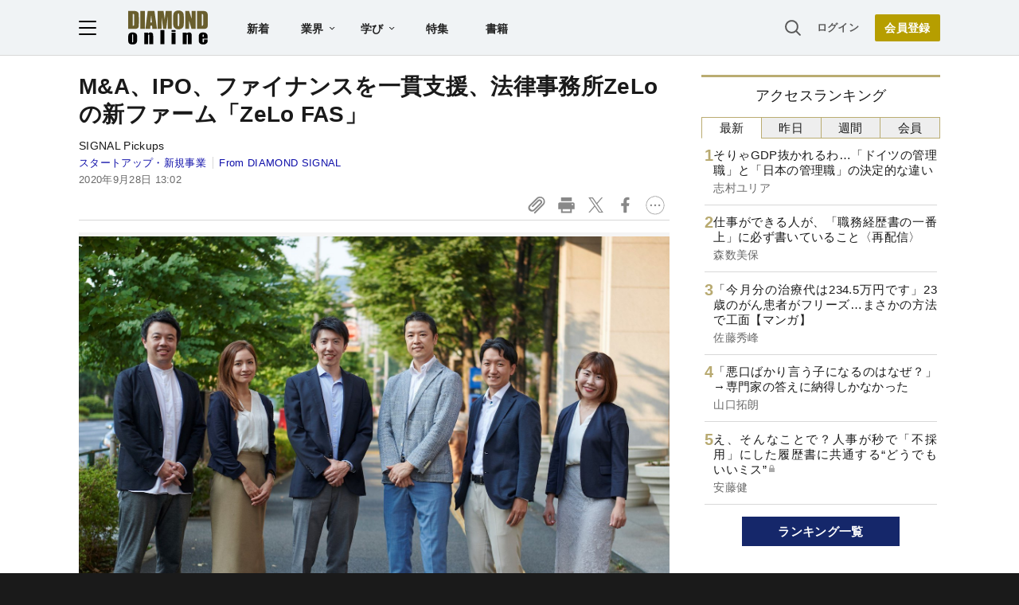

--- FILE ---
content_type: text/html; charset=utf-8
request_url: https://www.google.com/recaptcha/api2/aframe
body_size: 267
content:
<!DOCTYPE HTML><html><head><meta http-equiv="content-type" content="text/html; charset=UTF-8"></head><body><script nonce="qo97OcITv_htF7zIwbVA6Q">/** Anti-fraud and anti-abuse applications only. See google.com/recaptcha */ try{var clients={'sodar':'https://pagead2.googlesyndication.com/pagead/sodar?'};window.addEventListener("message",function(a){try{if(a.source===window.parent){var b=JSON.parse(a.data);var c=clients[b['id']];if(c){var d=document.createElement('img');d.src=c+b['params']+'&rc='+(localStorage.getItem("rc::a")?sessionStorage.getItem("rc::b"):"");window.document.body.appendChild(d);sessionStorage.setItem("rc::e",parseInt(sessionStorage.getItem("rc::e")||0)+1);localStorage.setItem("rc::h",'1770086650181');}}}catch(b){}});window.parent.postMessage("_grecaptcha_ready", "*");}catch(b){}</script></body></html>

--- FILE ---
content_type: text/html; charset=utf-8
request_url: https://diamond.jp/list/static/load_content/ranking?data=sub-hourly5
body_size: 305
content:
<div class="list-box ranking">
  <a id="ranking-hourly-1" href="/articles/-/382723">
    <div class="item-text">
      <div class="item-title">そりゃGDP抜かれるわ…「ドイツの管理職」と「日本の管理職」の決定的な違い</div>
      <div class="sub author">志村ユリア</div>
    </div>
  </a>
  <a id="ranking-hourly-2" href="/articles/-/382819">
    <div class="item-text">
      <div class="item-title">仕事ができる人が、「職務経歴書の一番上」に必ず書いていること〈再配信〉</div>
      <div class="sub author">森数美保</div>
    </div>
  </a>
  <a id="ranking-hourly-3" href="/articles/-/382759">
    <div class="item-text">
      <div class="item-title">「今月分の治療代は234.5万円です」23歳のがん患者がフリーズ…まさかの方法で工面【マンガ】</div>
      <div class="sub author">佐藤秀峰</div>
    </div>
  </a>
  <a id="ranking-hourly-4" href="/articles/-/382623">
    <div class="item-text">
      <div class="item-title">「悪口ばかり言う子になるのはなぜ？」→専門家の答えに納得しかなかった</div>
      <div class="sub author">山口拓朗</div>
    </div>
  </a>
  <a id="ranking-hourly-5" href="/articles/-/382857">
    <div class="item-text">
      <div class="item-title after-icon-silver">え、そんなことで？人事が秒で「不採用」にした履歴書に共通する“どうでもいいミス”</div>
      <div class="sub author">安藤健</div>
    </div>
  </a>
</div>


--- FILE ---
content_type: text/javascript;charset=utf-8
request_url: https://id.cxense.com/public/user/id?json=%7B%22identities%22%3A%5B%7B%22type%22%3A%22ckp%22%2C%22id%22%3A%22ml5zvxq8bqk1y2ed%22%7D%2C%7B%22type%22%3A%22lst%22%2C%22id%22%3A%223o637eqst1k8d29u9z2jpi2d44%22%7D%2C%7B%22type%22%3A%22cst%22%2C%22id%22%3A%223o637eqst1k8d29u9z2jpi2d44%22%7D%5D%7D&callback=cXJsonpCB4
body_size: 187
content:
/**/
cXJsonpCB4({"httpStatus":200,"response":{"userId":"cx:1zx0uq18jhkli20isto068n6hp:b6n6ge4agv9v","newUser":true}})

--- FILE ---
content_type: text/javascript;charset=utf-8
request_url: https://api.cxense.com/public/widget/data?json=%7B%22context%22%3A%7B%22referrer%22%3A%22%22%2C%22categories%22%3A%7B%22testgroup%22%3A%2274%22%7D%2C%22parameters%22%3A%5B%7B%22key%22%3A%22userState%22%2C%22value%22%3A%22anon%22%7D%2C%7B%22key%22%3A%22MEMBERSHIP_TYPE%22%2C%22value%22%3A%22NONE%22%7D%2C%7B%22key%22%3A%22IS_LASTPAGE%22%2C%22value%22%3A%22false%22%7D%2C%7B%22key%22%3A%22testgroup%22%2C%22value%22%3A%2274%22%7D%5D%2C%22autoRefresh%22%3Afalse%2C%22url%22%3A%22https%3A%2F%2Fdiamond.jp%2Farticles%2F-%2F334200%22%2C%22browserTimezone%22%3A%220%22%7D%2C%22widgetId%22%3A%22df69f51504322c5b5b48be4debd4ccbc69fca495%22%2C%22user%22%3A%7B%22ids%22%3A%7B%22usi%22%3A%22ml5zvxq8bqk1y2ed%22%7D%7D%2C%22prnd%22%3A%22ml5zvxq8w11xfwvg%22%7D&media=javascript&sid=null&widgetId=df69f51504322c5b5b48be4debd4ccbc69fca495&resizeToContentSize=true&useSecureUrls=true&usi=ml5zvxq8bqk1y2ed&rnd=233158620&prnd=ml5zvxq8w11xfwvg&tzo=0&callback=cXJsonpCB2
body_size: 2667
content:
/**/
cXJsonpCB2({"httpStatus":200,"response":{"items":[{"recs-articleid":"360776","dominantimage":"https://dol.ismcdn.jp/mwimgs/d/0/-/img_d06e0114d079289b5e772d9897283ae9231387.jpg","dominantthumbnail":"https://content-thumbnail.cxpublic.com/content/dominantthumbnail/ca502cc9bc252c54dbeb021c65c311bc62ab677e.jpg?695d01c3","description":"就活生からの人気も高い総合商社とデベロッパー業界。両業界とも新卒で入社しキャリアを積む人が多いものの、中途採用も活発に行われるようになってきています。総合商社、デベロッパーが今求めている人材とはどんな人なのか。転職のプロが具体的に解説します。","campaign":"undefined","testId":"9","id":"ca502cc9bc252c54dbeb021c65c311bc62ab677e","placement":"6","collection":"銀鍵記事（過去1年～3日前）","title":"【大人気!】総合商社・デベロッパーに転職できる人と、できない人の「決定的な違い」","click_url":"https://api.cxense.com/public/widget/click/[base64]","url":"https://diamond.jp/articles/-/360776"},{"recs-articleid":"350085","dominantimage":"https://dol.ismcdn.jp/mwimgs/d/6/-/img_d6b3a9fc81b6c4961724c24640f37ee9511559.jpg","dominantthumbnail":"https://content-thumbnail.cxpublic.com/content/dominantthumbnail/a69a9d10d3bbcd44c0aa62240d53247a744d718f.jpg?69523e84","description":"超富裕層を顧客にプライベートバンク事業を展開する資産管理のプロは、FIREを夢見てケチケチと節約に励む若者が「目に見えない損失」を被っていると警告する。なぜ富裕層ほど本業を大切にするのだろうか。","campaign":"undefined","testId":"9","id":"a69a9d10d3bbcd44c0aa62240d53247a744d718f","placement":"6","collection":"銀鍵記事（過去1年～3日前）","title":"「FIRE」を夢見て節約に励む人が背負う“大きすぎる代償”...“自由で豊かな早期リタイア”という幻想","click_url":"https://api.cxense.com/public/widget/click/[base64]","url":"https://diamond.jp/articles/-/350085"}],"template":"<!--%\n  var items = data.response.items;\n  for (var i = 0; i < items.length; i++) {\n    var item = items[i];\n%-->\n<a tmp:id=\"{{cX.CCE.clickTracker(item)}}\" tmp:href=\"{{item.url}}\" class=\"g-click item-title\">{{item.title}}</a>\n<!--% } %-->\n","style":"","prnd":"ml5zvxq8w11xfwvg"}})

--- FILE ---
content_type: text/javascript;charset=utf-8
request_url: https://api.cxense.com/public/widget/data?json=%7B%22context%22%3A%7B%22referrer%22%3A%22%22%2C%22categories%22%3A%7B%22testgroup%22%3A%2274%22%7D%2C%22parameters%22%3A%5B%7B%22key%22%3A%22userState%22%2C%22value%22%3A%22anon%22%7D%2C%7B%22key%22%3A%22MEMBERSHIP_TYPE%22%2C%22value%22%3A%22NONE%22%7D%2C%7B%22key%22%3A%22IS_LASTPAGE%22%2C%22value%22%3A%22false%22%7D%2C%7B%22key%22%3A%22testgroup%22%2C%22value%22%3A%2274%22%7D%5D%2C%22autoRefresh%22%3Afalse%2C%22url%22%3A%22https%3A%2F%2Fdiamond.jp%2Farticles%2F-%2F334200%22%2C%22browserTimezone%22%3A%220%22%7D%2C%22widgetId%22%3A%2227442caf9f8af7136a57b1de8543856dcf424228%22%2C%22user%22%3A%7B%22ids%22%3A%7B%22usi%22%3A%22ml5zvxq8bqk1y2ed%22%7D%7D%2C%22prnd%22%3A%22ml5zvxq8w11xfwvg%22%7D&media=javascript&sid=null&widgetId=27442caf9f8af7136a57b1de8543856dcf424228&resizeToContentSize=true&useSecureUrls=true&usi=ml5zvxq8bqk1y2ed&rnd=448269067&prnd=ml5zvxq8w11xfwvg&tzo=0&callback=cXJsonpCB3
body_size: 7136
content:
/**/
cXJsonpCB3({"httpStatus":200,"response":{"items":[{"recs-articleid":"276812","author":["ダイヤモンド編集部","片田江康男"],"dominantthumbnail":"https://content-thumbnail.cxpublic.com/content/dominantthumbnail/b833582172456999b9633a61623f44edadd32a2e.jpg?694e4b24","campaign":"1","testId":"7","id":"b833582172456999b9633a61623f44edadd32a2e","dia-tieup":"false","collection":"記事過去3年","placement":"6","title":"200の法律事務所が使うAIサービス、契約書の「抜け落ちリスク45類型」を数秒で判定","click_url":"https://api.cxense.com/public/widget/click/[base64]","url":"https://diamond.jp/articles/-/276812"},{"recs-articleid":"371920","author":"蛯谷敏","dominantthumbnail":"https://content-thumbnail.cxpublic.com/content/dominantthumbnail/94469fa394273b29a12a7fe0acea98f702bad4b6.jpg?69814ad6","campaign":"1","testId":"7","id":"94469fa394273b29a12a7fe0acea98f702bad4b6","dia-tieup":"false","collection":"記事過去3年","placement":"6","title":"【ヤフー・メルカリ・LINE出身者が集結】AIで会社はこう変わる! コンサル起業家・小澤隆生氏の勝算","click_url":"https://api.cxense.com/public/widget/click/[base64]","url":"https://diamond.jp/articles/-/371920"},{"recs-articleid":"303479","author":["ダイヤモンド編集部","村井令二"],"dominantthumbnail":"https://content-thumbnail.cxpublic.com/content/dominantthumbnail/3703d99bc14de0492c5bf9ce90b122120654ff93.jpg?698156d2","campaign":"1","testId":"7","id":"3703d99bc14de0492c5bf9ce90b122120654ff93","dia-tieup":"false","collection":"記事過去3年","placement":"6","title":"高騰する「飼料米生産」に大転換、コメ農家に新風を吹き込む歌手出身“門外漢”の挑戦","click_url":"https://api.cxense.com/public/widget/click/[base64]","url":"https://diamond.jp/articles/-/303479"},{"recs-articleid":"319401","author":["中村幸一郎","カウフマン・フェローズ・プログラム"],"dominantthumbnail":"https://content-thumbnail.cxpublic.com/content/dominantthumbnail/764424331a9406bfa30bc04d7d6d2bce00ad0f6a.jpg?697cd585","campaign":"1","testId":"7","id":"764424331a9406bfa30bc04d7d6d2bce00ad0f6a","dia-tieup":"false","collection":"記事過去3年","placement":"6","title":"【米国VC流長期的な組織の作り方】ズームやツイッターへの早期投資に成功したSozoベンチャーズの人材採用","click_url":"https://api.cxense.com/public/widget/click/[base64]","url":"https://diamond.jp/articles/-/319401"},{"recs-articleid":"377556","publishtime":"2026-01-20T04:45:39.000Z","dominantthumbnail":"https://content-thumbnail.cxpublic.com/content/dominantthumbnail/8882b6f9028bb201553cbad88e582d4f70871154.jpg?696f0b12","campaign":"undefined","testId":"7","id":"8882b6f9028bb201553cbad88e582d4f70871154","dia-tieup":"true","placement":"6","collection":"タイアップ記事過去14日","title":"売り上げ倍増、工数4割削減も! 5800社が導入、継続率98%のオンラインアシスタントサービスとは","click_url":"https://api.cxense.com/public/widget/click/[base64]","url":"https://diamond.jp/articles/-/377556"},{"recs-articleid":"233416","author":"ダイヤモンド編集部","dominantthumbnail":"https://content-thumbnail.cxpublic.com/content/dominantthumbnail/66122335a840e9527a06352763238d83d23136c7.jpg?698144d3","campaign":"1","testId":"7","id":"66122335a840e9527a06352763238d83d23136c7","dia-tieup":"false","collection":"記事過去3年","placement":"6","title":"「農協間格差」拡大!522JAランキング【自己資本比率ベスト&ワースト100】","click_url":"https://api.cxense.com/public/widget/click/[base64]","url":"https://diamond.jp/articles/-/233416"},{"recs-articleid":"362380","author":["ダイヤモンド編集部","片田江康男"],"dominantthumbnail":"https://content-thumbnail.cxpublic.com/content/dominantthumbnail/be5414a918f306a5b984f70e2450783928e86ddb.jpg?6972c148","campaign":"1","testId":"7","id":"be5414a918f306a5b984f70e2450783928e86ddb","dia-tieup":"false","collection":"記事過去3年","placement":"6","title":"トーマツ代表に聞く、監査法人業界のトップたり得る「総合力の強み」と「給料・出世の現状」","click_url":"https://api.cxense.com/public/widget/click/[base64]","url":"https://diamond.jp/articles/-/362380"},{"recs-articleid":"317537","publishtime":"2026-01-28T01:34:17.000Z","dominantthumbnail":"https://content-thumbnail.cxpublic.com/content/dominantthumbnail/a52ef91f1ab501700e9927b4479161330c178e5e.jpg?69797b60","campaign":"undefined","testId":"7","id":"a52ef91f1ab501700e9927b4479161330c178e5e","dia-tieup":"true","placement":"6","collection":"タイアップ記事過去14日","title":"アビームコンサルティングはいかにして「サステナブルな財務経理業務」を実現したのか。グローバル経営体制構築の“切り札”","click_url":"https://api.cxense.com/public/widget/click/[base64]","url":"https://diamond.jp/articles/-/317537"}],"template":"<!--%\nvar items = data.response.items;\nfor (var i = 0; i < items.length; i++) {\n\tvar item = items[i];\n\tvar itemImage = item.dominantthumbnail || '';\n\tvar subtext = item.author || '';\n\tvar prid = '';\n\tif (item['dia-tieup'] === 'true') {\n\t\tsubtext = 'PR';\n\t\tprid = 'cx-recommend-pr' + i;\n\t} else {\n\t\tprid = 'cx-recommend-' + i;\n\t}\n%-->\n<a id=\"{{prid}}\" class=\"g-click-ad\" href=\"{{item.url}}\">\n\t<div class=\"item-text\">\n\t\t<div class=\"item-title\">{{item.title}}</div>\n\t\t<div class=\"sub\">{{subtext}}</div>\n\t</div>\n\t<div class=\"img-wrap\"><img width=\"120\" height=\"63\" src=\"{{itemImage}}\" alt=\"{{item.title}}\" loading=\"lazy\"></div>\n</a>\n<!--%\n}\n%-->\n","style":"","prnd":"ml5zvxq8w11xfwvg"}})

--- FILE ---
content_type: text/javascript
request_url: https://rumcdn.geoedge.be/7be43ed0-1399-41ac-8312-d295ab48dced/grumi.js
body_size: 62096
content:
var grumiInstance = window.grumiInstance || { q: [] };
(function createInstance (window, document, options = { shouldPostponeSample: false }) {
	!function r(i,o,a){function s(n,e){if(!o[n]){if(!i[n]){var t="function"==typeof require&&require;if(!e&&t)return t(n,!0);if(c)return c(n,!0);throw new Error("Cannot find module '"+n+"'")}e=o[n]={exports:{}};i[n][0].call(e.exports,function(e){var t=i[n][1][e];return s(t||e)},e,e.exports,r,i,o,a)}return o[n].exports}for(var c="function"==typeof require&&require,e=0;e<a.length;e++)s(a[e]);return s}({1:[function(e,t,n){var r=e("./config.js"),i=e("./utils.js");t.exports={didAmazonWin:function(e){var t=e.meta&&e.meta.adv,n=e.preWinningAmazonBid;return n&&(t=t,!i.isEmptyObj(r.amazonAdvIds)&&r.amazonAdvIds[t]||(t=e.tag,e=n.amzniid,t.includes("apstag.renderImp(")&&t.includes(e)))},setAmazonParametersToSession:function(e){var t=e.preWinningAmazonBid;e.pbAdId=void 0,e.hbCid=t.crid||"N/A",e.pbBidder=t.amznp,e.hbCpm=t.amznbid,e.hbVendor="A9",e.hbTag=!0}}},{"./config.js":5,"./utils.js":24}],2:[function(e,t,n){var l=e("./session"),r=e("./urlParser.js"),m=e("./utils.js"),i=e("./domUtils.js").isIframe,f=e("./htmlParser.js"),g=e("./blackList").match,h=e("./ajax.js").sendEvent,o=".amazon-adsystem.com",a="/dtb/admi",s="googleads.g.doubleclick.net",e="/pagead/",c=["/pagead/adfetch",e+"ads"],d=/<iframe[^>]*src=['"]https*:\/\/ads.\w+.criteo.com\/delivery\/r\/.+<\/iframe>/g,u={};var p={adsense:{type:"jsonp",callbackName:"a"+ +new Date,getJsUrl:function(e,t){return e.replace("output=html","output=json_html")+"&callback="+t},getHtml:function(e){e=e[m.keys(e)[0]];return e&&e._html_},shouldRender:function(e){var e=e[m.keys(e)[0]],t=e&&e._html_,n=e&&e._snippet_,e=e&&e._empty_;return n&&t||e&&t}},amazon:{type:"jsonp",callbackName:"apstag.renderImp",getJsUrl:function(e){return e.replace("/admi?","/admj?").replace("&ep=%7B%22ce%22%3A%221%22%7D","")},getHtml:function(e){return e.html},shouldRender:function(e){return e.html}},criteo:{type:"js",getJsHtml:function(e){var t,n=e.match(d);return n&&(t=(t=n[0].replace(/iframe/g,"script")).replace(/afr.php|display.aspx/g,"ajs.php")),e.replace(d,t)},shouldRender:function(e){return"loading"===e.readyState}}};function y(e){var t,n=e.url,e=e.html;return n&&((n=r.parse(n)).hostname===s&&-1<c.indexOf(n.pathname)&&(t="adsense"),-1<n.hostname.indexOf(o))&&-1<n.pathname.indexOf(a)&&(t="amazon"),(t=e&&e.match(d)?"criteo":t)||!1}function v(r,i,o,a){e=i,t=o;var e,t,n,s=function(){e.src=t,h({type:"adfetch-error",meta:JSON.stringify(l.meta)})},c=window,d=r.callbackName,u=function(e){var t,n=r.getHtml(e),e=(l.bustedUrl=o,l.bustedTag=n,r.shouldRender(e));t=n,(t=f.parse(t))&&t.querySelectorAll&&(t=m.map(t.querySelectorAll("[src], [href]"),function(e){return e.src||e.href}),m.find(t,function(e){return g(e).match}))&&h({type:"adfetch",meta:JSON.stringify(l.meta)}),!a(n)&&e?(t=n,"srcdoc"in(e=i)?e.srcdoc=t:((e=e.contentWindow.document).open(),e.write(t),e.close())):s()};for(d=d.split("."),n=0;n<d.length-1;n++)c[d[n]]={},c=c[d[n]];c[d[n]]=u;var u=r.getJsUrl(o,r.callbackName),p=document.createElement("script");p.src=u,p.onerror=s,p.onload=function(){h({type:"adfetch-loaded",meta:JSON.stringify(l.meta)})},document.scripts[0].parentNode.insertBefore(p,null)}t.exports={shouldBust:function(e){var t,n=e.iframe,r=e.url,e=e.html,r=(r&&n&&(t=i(n)&&!u[n.id]&&y({url:r}),u[n.id]=!0),y({html:e}));return t||r},bust:function(e){var t=e.iframe,n=e.url,r=e.html,i=e.doc,o=e.inspectHtml;return"jsonp"===(e=p[y(e)]).type?v(e,t,n,o):"js"===e.type?(t=i,n=r,i=(o=e).getJsHtml(n),l.bustedTag=n,!!o.shouldRender(t)&&(t.write(i),!0)):void 0},checkAndBustFriendlyAmazonFrame:function(e,t){(e=e.defaultView&&e.defaultView.frameElement&&e.defaultView.frameElement.id)&&e.startsWith("apstag")&&(l.bustedTag=t)}}},{"./ajax.js":3,"./blackList":4,"./domUtils.js":8,"./htmlParser.js":13,"./session":21,"./urlParser.js":23,"./utils.js":24}],3:[function(e,t,n){var i=e("./utils.js"),o=e("./config.js"),r=e("./session.js"),a=e("./domUtils.js"),s=e("./jsUtils.js"),c=e("./methodCombinators.js").before,d=e("./tagSelector.js").getTag,u=e("./constants.js"),e=e("./natives.js"),p=e.fetch,l=e.XMLHttpRequest,m=e.Request,f=e.TextEncoder,g=e.postMessage,h=[];function y(e,t){e(t)}function v(t=null){i.forEach(h,function(e){y(e,t)}),h.push=y}function b(e){return e.key=r.key,e.imp=e.imp||r.imp,e.c_ver=o.c_ver,e.w_ver=r.wver,e.w_type=r.wtype,e.b_ver=o.b_ver,e.ver=o.ver,e.loc=location.href,e.ref=document.referrer,e.sp=r.sp||"dfp",e.cust_imp=r.cust_imp,e.cust1=r.meta.cust1,e.cust2=r.meta.cust2,e.cust3=r.meta.cust3,e.caid=r.meta.caid,e.scriptId=r.scriptId,e.crossOrigin=!a.isSameOriginWin(top),e.debug=r.debug,"dfp"===r.sp&&(e.qid=r.meta.qid),e.cdn=o.cdn||void 0,o.accountType!==u.NET&&(e.cid=r.meta&&r.meta.cr||123456,e.li=r.meta.li,e.ord=r.meta.ord,e.ygIds=r.meta.ygIds),e.at=o.accountType.charAt(0),r.hbTag&&(e.hbTag=!0,e.hbVendor=r.hbVendor,e.hbCid=r.hbCid,e.hbAdId=r.pbAdId,e.hbBidder=r.pbBidder,e.hbCpm=r.hbCpm,e.hbCurrency=r.hbCurrency),"boolean"==typeof r.meta.isAfc&&(e.isAfc=r.meta.isAfc,e.isAmp=r.meta.isAmp),r.meta.hasOwnProperty("isEBDA")&&"%"!==r.meta.isEBDA.charAt(0)&&(e.isEBDA=r.meta.isEBDA),r.pimp&&"%_pimp%"!==r.pimp&&(e.pimp=r.pimp),void 0!==r.pl&&(e.preloaded=r.pl),e.site=r.site||a.getTopHostname(),e.site&&-1<e.site.indexOf("safeframe.googlesyndication.com")&&(e.site="safeframe.googlesyndication.com"),e.isc=r.isc,r.adt&&(e.adt=r.adt),r.isCXM&&(e.isCXM=!0),e.ts=+new Date,e.bdTs=o.bdTs,e}function w(t,n){var r=[],e=i.keys(t);return void 0===n&&(n={},i.forEach(e,function(e){void 0!==t[e]&&void 0===n[e]&&r.push(e+"="+encodeURIComponent(t[e]))})),r.join("&")}function E(e){e=i.removeCaspr(e),e=r.doubleWrapperInfo.isDoubleWrapper?i.removeWrapperXMP(e):e;return e=4e5<e.length?e.slice(0,4e5):e}function j(t){return function(){var e=arguments[0];return e.html&&(e.html=E(e.html)),e.tag&&(e.tag=E(e.tag)),t.apply(this,arguments)}}e=c(function(e){var t;e.hasOwnProperty("byRate")&&!e.byRate||(t=a.getAllUrlsFromAllWindows(),"sample"!==e.r&&"sample"!==e.bdmn&&t.push(e.r),e[r.isPAPI&&"imaj"!==r.sp?"vast_content":"tag"]=d(),e.urls=JSON.stringify(t),e.hc=r.hc,e.vastUrls=JSON.stringify(r.vastUrls),delete e.byRate)}),c=c(function(e){e.meta=JSON.stringify(r.meta),e.client_size=r.client_size});function A(e,t){var n=new l;n.open("POST",e),n.setRequestHeader("Content-type","application/x-www-form-urlencoded"),n.send(w(t))}function O(t,e){return o=e,new Promise(function(t,e){var n=(new f).encode(w(o)),r=new CompressionStream("gzip"),i=r.writable.getWriter();i.write(n),i.close(),new Response(r.readable).arrayBuffer().then(function(e){t(e)}).catch(e)}).then(function(e){e=new m(t,{method:"POST",body:e,mode:"no-cors",headers:{"Content-type":"application/x-www-form-urlencoded","Accept-Language":"gzip"}});p(e)});var o}function _(e,t){p&&window.CompressionStream?O(e,t).catch(function(){A(e,t)}):A(e,t)}function T(e,t){!r.hasFrameApi||r.frameApi||r.isSkipFrameApi?_(e,t):g.call(r.targetWindow,{key:r.key,request:{url:e,data:t}},"*")}r.frameApi&&r.targetWindow.addEventListener("message",function(e){var t=e.data;t.key===r.key&&t.request&&(_((t=t.request).url,t.data),e.stopImmediatePropagation())});var I,x={};function k(r){return function(n){h.push(function(e){if(e&&e(n),n=b(n),-1!==r.indexOf(o.reportEndpoint,r.length-o.reportEndpoint.length)){var t=r+w(n,{r:!0,html:!0,ts:!0});if(!0===x[t]&&!(n.rbu||n.is||3===n.rdType||n.et))return}x[t]=!0,T(r,n)})}}let S="https:",C=S+o.apiUrl+o.reportEndpoint;t.exports={sendInit:s.once(c(k(S+o.apiUrl+o.initEndpoint))),sendReport:e(j(k(S+o.apiUrl+o.reportEndpoint))),sendError:k(S+o.apiUrl+o.errEndpoint),sendDebug:k(S+o.apiUrl+o.dbgEndpoint),sendStats:k(S+o.apiUrl+(o.statsEndpoint||"stats")),sendEvent:(I=k(S+o.apiUrl+o.evEndpoint),function(e,t){var n=o.rates||{default:.004},t=t||n[e.type]||n.default;Math.random()<=t&&I(e)}),buildRbuReport:e(j(b)),sendRbuReport:T,processQueue:v,processQueueAndResetState:function(){h.push!==y&&v(),h=[]},setReportsEndPointAsFinished:function(){x[C]=!0},setReportsEndPointAsCleared:function(){delete x[C]}}},{"./config.js":5,"./constants.js":6,"./domUtils.js":8,"./jsUtils.js":14,"./methodCombinators.js":16,"./natives.js":17,"./session.js":21,"./tagSelector.js":22,"./utils.js":24}],4:[function(e,t,n){var d=e("./utils.js"),r=e("./config.js"),u=e("./urlParser.js"),i=r.domains,o=r.clkDomains,e=r.bidders,a=r.patterns.wildcards;var s,p={match:!1};function l(e,t,n){return{match:!0,bdmn:e,ver:t,bcid:n}}function m(e){return e.split("").reverse().join("")}function f(n,e){var t,r;return-1<e.indexOf("*")?(t=e.split("*"),r=-1,d.every(t,function(e){var e=n.indexOf(e,r+1),t=r<e;return r=e,t})):-1<n.indexOf(e)}function g(e,t,n){return d.find(e,t)||d.find(e,n)}function h(e){return e&&"1"===e.charAt(0)}function c(c){return function(e){var n,r,i,e=u.parse(e),t=e&&e.hostname,o=e&&[e.pathname,e.search,e.hash].join("");if(t){t=[t].concat((e=(e=t).split("."),d.fluent(e).map(function(e,t,n){return n.shift(),n.join(".")}).val())),e=d.map(t,m),t=d.filter(e,function(e){return void 0!==c[e]});if(t&&t.length){if(e=d.find(t,function(e){return"string"==typeof c[e]}))return l(m(e),c[e]);var a=d.filter(t,function(e){return"object"==typeof c[e]}),s=d.map(a,function(e){return c[e]}),e=d.find(s,function(t,e){return r=g(d.keys(t),function(e){return f(o,e)&&h(t[e])},function(e){return f(o,e)}),n=m(a[e]),""===r&&(e=s[e],i=l(n,e[r])),r});if(e)return l(n,e[r],r);if(i)return i}}return p}}function y(e){e=e.substring(2).split("$");return d.map(e,function(e){return e.split(":")[0]})}t.exports={match:function(e,t){var n=c(i);return t&&"IFRAME"===t.toUpperCase()&&(t=c(o)(e)).match?(t.rdType=2,t):n(e)},matchHB:(s=c(e),function(e){var e=e.split(":"),t=e[0],e=e[1],e="https://"+m(t+".com")+"/"+e,e=s(e);return e.match&&(e.bdmn=t),e}),matchAgainst:c,matchPattern:function(t){var e=g(d.keys(a),function(e){return f(t,e)&&h(a[e])},function(e){return f(t,e)});return e?l("pattern",a[e],e):p},isBlocking:h,getTriggerTypes:y,removeTriggerType:function(e,t){var n,r=(i=y(e.ver)).includes(t),i=1<i.length;return r?i?(e.ver=(n=t,(r=e.ver).length<2||"0"!==r[0]&&"1"!==r[0]||"#"!==r[1]||(i=r.substring(0,2),1===(t=r.substring(2).split("$")).length)?r:0===(r=t.filter(function(e){var t=e.indexOf(":");return-1===t||e.substring(0,t)!==n})).length?i.slice(0,-1):i+r.join("$")),e):p:e}}},{"./config.js":5,"./urlParser.js":23,"./utils.js":24}],5:[function(e,t,n){t.exports={"ver":"0.1","b_ver":"0.5.480","blocking":true,"rbu":0,"silentRbu":0,"signableHosts":[],"onRbu":1,"samplePercent":0,"debug":true,"accountType":"publisher","impSampleRate":0.007,"statRate":0.05,"apiUrl":"//gw.geoedge.be/api/","initEndpoint":"init","reportEndpoint":"report","statsEndpoint":"stats","errEndpoint":"error","dbgEndpoint":"debug","evEndpoint":"event","filteredAdvertisersEndpoint":"v1/config/filtered-advertisers","rdrBlock":true,"ipUrl":"//rumcdn.geoedge.be/grumi-ip.js","altTags":[],"hostFilter":[],"maxHtmlSize":0.4,"reporting":true,"advs":{},"creativeWhitelist":{},"heavyAd":false,"cdn":"cloudfront","domains":{"etis.ssapecar.993175-tsetal":"1#1:65189","moc.eruceslrukcart":"1#1:65189","moc.gnifrus-tsaf":"1#1:65189","moc.gnidemdevlohp":"1#1:65189","moc.xinus-lepat.3rt":"1#1:65189","moc.sgtke.ndc":"1#1:65189","ten.dferuza.10z.fc7cmdkfeeva0hya-eex":"1#1:65189","ten.dferuza.10z.metg5hyevhdfuead-yrc":"1#1:65189","oi.citamdib.201sda":"1#1:65189","moc.amdirghturt":"1#1:65189","moc.esfa2g.sdanilram":"1#1:65189","moc.sdaderk.ndc":"1#1:65189","moc.8831agem":"1#1:65189","lol.axryui.sppa":"1#1:65189","etis.ytuaeb-dirdam.31":"1#1:65189","dlrow.44ljlj.www":"1#1:65189","moc.evir-dnertdnif":"1#1:65189","moc.h-detimilnusemag":"1#1:65189","moc.oixulfog.0jq3tf37ccbuhgu2006d":"1#1:65189","moc.ycagelyrrac":"1#1:65189","moc.ssenisub-emocni":"1#1:65189","moc.ppaukoreh.aebae9194742-10-92-rats-dlog":"1#1:65189","moc.keeewkcul.djexqdyl":"1#1:65189","etis.hcetbewimerp":"1#1:65189","tser.aporplepey":"1#1:65189","retnec.ravivotayah":"1#1:65189","retnec.omredosnoc":"1#1:65189","moc.deets-diviv":"1#1:65189","pot.balahplahtlaewia":"1#1:65189","orp.iadnatirosruc":"1#1:65189","orp.oiretnom":"1#1:65189","ni.oc.yfirevnamuh.gci9ff37ccbuhgp5lv5d":"1#1:65189","pohs.zoronez":"1#1:65189","evil.seidoofortsag":"1#1:65189","moc.ppaegdirbpansximatsni.b48m":"1#1:65189","tser.ubmocravir":"1#1:65189","moc.oravoramoliuq":"1#1:65189","orp.orplatigidaimedaca":"1#1:65189","erots.pohsraey47yppah":"1#1:65189","ppa.naecolatigidno.dd28g-ppa-emohitnevom":"1#1:65189","ni.oc.yfirevnamuh.g8qjof37ccbuh040tv5d":"1#1:65189","moc.sduolcdezimotsuc":"1#1:65189","ppa.naecolatigidno.acja9-ppa-hsifdlog":"1#1:65189","retsnom.eebmeglediga.4fth":"1#1:65189","enilno.ofniediughtlaeh":"1#1:65189","etis.parcsorivnewelb":"1#1:65189","tser.socgabaeteems":"1#1:65189","moc.sulperomomem":"1#1:65189","ofni.lla4llod":"1#1:65189","enilno.xhhpmirhs":"1#1:65189","ten.swodniw.eroc.bew.31z.cablg2su2020gninrawsuriv":"1#1:65189","ten.dferuza.30z.hepa5badcgnfnd8a-ljkbhvgcfdxrytyk":"1#1:65189","ur.35otuadravrof":"1#1:65189","semoh.lraepkcots":"1#1:65189","moc.wolf-raslup":"1#1:65189","moc.oixulfog.09cbqf37ccbuhg99uv5d":"1#1:65189","moc.rettebomemorp":"1#1:65189","moc.tcetorpllawlatigid.g9l30837ccbuhof3206d":"1#1:65189","ten.dleifhtuosstsitned.www":"1#1:65189","moc.vizwjxpb":"1#1:65189","moc.nozxkrowtengolb":"1#1:65189","enilno.elppironex":"1#1:65189","aidem.orcimpised":"1#1:65189","aidem.srevoagose":"1#1:65189","orp.baltcudorpmoce":"1#1:65189","enilno.yawssapmoc":"1#1:65189","enilno.noretar":"1#1:65189","orp.imronacal":"1#1:65189","ni.oc.yfirevnamuh.ga4osf37ccbuh8orvv5d":"1#1:65189","moc.xevlarp":"1#1:65189","moc.tcetorpllawlatigid.gjtd8837ccbuhoa5c06d":"1#1:65189","moc.wonmorfomemretteb":"1#1:65189","ten.swodniw.eroc.bew.31z.tubu28su2020gninrawsuriv":"1#1:65189","ten.swodniw.eroc.bew.31z.pt60b96bblzcsj202egassem":"1#1:65189","oi.vdarda.ipa":"1#1:65189","etis.ssapecar.900175-tsetal":"1#1:65189","moc.ruzah-konib.3rt":"1#1:65189","moc.sesulplexip.tsaesu-btr":"1#1:65189","moc.semit-lacitcat":"1#1:65189","moc.avatruu.op":"1#1:65189","moc.dnmbs.ue.bi":"1#1:65189","oi.citamdib.611sda":"1#1:65189","ten.tnorfduolc.5w8s2qxrbvwy1d":"1#1:65189","bulc.oitone":"1#1:65189","gro.otpoh.wolfippa":"1#1:65189","ten.tnorfduolc.a5xwms63w22p1d":"1#1:65189","ofni.htaprider.4su-og":"1#1:65189","moc.sgtke":"1#1:65189","ofni.htaprider.6su-og":"1#1:65189","kcilc.dleihs3bew":"1#1:65189","pot.buhrider":"1#1:65189","moc.300ygolonhcet-gnivres.krt":"1#1:65189","ofni.shsdkehg":"1#1:65189","moc.asuretnuhselpmas.92":"1#1:65189","ten.swodniw.eroc.bew.31z.enilesor21a":"1#1:65189","efil.metsys-sgnivas-emoh":"1#1:65189","aidem.noccaffair":"1#1:65189","moc.ppaukoreh.3d4210fea0f5-rocedladfom":"1#1:65189","moc.otrasalleb.ac":"1#1:65189","retsnom.eebmeglediga.lg7g":"1#1:65189","moc.sterceshtlaehnamow.zycelmol":"1#1:65189","moc.enozgniebllewlarutan":"1#1:65189","moc.feiler6evrenorp.www":"1#1:65189","moc.tceridsnalpssenllew.www":"1#1:65189","retnec.tnuadsroba":"1#1:65189","erots.sorodnas":"1#1:65189","pot.ssapsdoog":"1#1:65189","retnec.qessoplops":"1#1:65189","ppa.naecolatigidno.gyjzw-ppa-hsifnwolc":"1#1:65189","moc.latrophcetegdirb.0174vf37ccbuh87e106d":"1#1:65189","moc.sdaerdnasweiver.apl":"1#1:65189","moc.pmuj-aan":"1#1:65189","ten.swodniw.eroc.bolb.800trelaytiruces":"1#1:65189","scip.xetrov":"1#1:65189","pot.tzsbrv":"1#1:65189","moc.oyykab":"1#1:65189","ofni.u-rof-reffo-tseb":"1#1:65189","dfc.sllihyirevebalsatsama":"1#1:65189","moc.tiusrup-wodahs":"1#1:65189","moc.u4yadotetadlrig.www":"1#1:65189","moc.eniok-acgr-sreit":"1#1:65189","moc.naonaj":"1#1:65189","moc.evird-nemul":"1#1:65189","moc.staebgolbeht":"1#1:65189","niw.d68ocnip":"1#1:65189","moc.49soi":"1#1:65189","ni.oc.setagtcennoc.gua9af37ccbuhop3ev5d":"1#1:65189","gro.retneceractnioj":"1#1:65189","retsnom.zzalphtapigidlla.giuj":"1#1:65189","moc.ccnniw":"1#1:65189","retsnom.eebmeglediga.iqmv":"1#1:65189","tser.veihcmirnu":"1#1:65189","moc.ppaukoreh.219217bd40db-81171-telmah-suoiretsym":"1#1:65189","moc.draugllawefas.g2o2df37ccbuhg2mhv5d":"1#1:65189","moc.ekynw1":"1#1:65189","lol.eesuf":"1#1:65189","moc.tcetorpllawlatigid.geqph837ccbuhg9ui06d":"1#1:65189","orp.oitpo-77ecnanif":"1#1:65189","orp.orev-77ecnanif":"1#1:65189","tser.gerepnaruf":"1#1:65189","ppa.naecolatigidno.4wysa-ppa-diuqs":"1#1:65189","wp.moolbxepa.ku":"1#1:65189","tser.unimsottos":"1#1:65189","ofni.53iforp-ia":"1#1:65189","moc.odolatigid":"1#1:65189","orp.otnomiralev":"1#1:65189","ten.oqez.og":"1#1:65189","aidem.ccacshgaip":"1#1:65189","ppa.naecolatigidno.2idwn-ppa-nihcru":"1#1:65189","moc.trewredel":"1#1:65189","moc.rehpic-tnegra":"1#1:65189","gro.pluhsgnirettegdub":"1#1:65189","moc.ppaukoreh.cfda1cb215cc-2-03-dlog-rats":"1#1:65189","moc.oixulfog.0c68gf37ccbuhou5mv5d":"1#1:65189","evil.evisnetxesdnefedcp":"1#1:65189","moc.oixulfog.0d48lf37ccbuhohhqv5d":"1#1:65189","etis.imnesa":"1#1:65189","pohs.gocmfkog":"1#1:65189","etis.egapsucof.www":"1#1:65189","ten.swodniw.eroc.bew.31z.c0zjz96bblzcsj202egassem":"1#1:65189","moc.btrosdaeuh.4v-tsaesu-btr":"1#1:65189","ten.etaberteg.c8ix4":"1#1:65189","zyx.atledknil":"1#1:65189","pot.tsetlufesupsd.1ndc-citats":"1#1:65189","moc.as.krapsykcul":"1#1:65189","moc.gatbm":"1#1:65189","moc.redaol-tnetnoc.0":"1#1:65189","aidem.irt.4v-ue-btr":"1#1:65189","moc.danosiof.st":"1#1:65189","moc.gninromsetebaid":"1#1:65189","etis.golbtsaocuykuyr":"1#1:65189","ppa.naecolatigidno.m8vlf-ppa-emohxdeeps":"1#1:65189","moc.yalpakojp":"1#1:65189","aidem.aerocracip":"1#1:65189","aidem.ollabhcnoc":"1#1:65189","ppa.naecolatigidno.zoxc3-ppa-hsifnoil":"1#1:65189","moc.ppaegdirbpansximatsni.rdb1":"1#1:65189","moc.enilketsed":"1#1:65189","retnec.iroifadere":"1#1:65189","moc.nerauhthgir":"1#1:65189","moc.egnuolekalydolem":"1#1:65189","enilno.hctitsraew":"1#1:65189","retnec.ftopere":"1#1:65189","enilno.hsurhcet":"1#1:65189","etis.nevahpam":"1#1:65189","moc.iuslmesbanbb.krt":"1#1:65189","moc.kniledonhcet.08n55837ccbuhonn806d":"1#1:65189","evil.jxudnerp":"1#1:65189","ten.swodniw.eroc.bew.31z.js65x2su2020gninrawsuriv":"1#1:65189","wp.worram-thgirb.ua":"1#1:65189","moc.earipahs":"1#1:65189","gro.ysaegnitegdub":"1#1:65189","aidem.idanaimiza":"1#1:65189","moc.ppaukoreh.800aa0422750-sepicer-ynomrahkooc":"1#1:65189","moc.767xm":"1#1:65189","moc.sdnuf-yhtrae":"1#1:65189","moc.wodaemleporp":"1#1:65189","etis.arnesa":"1#1:65189","moc.sdtrotkart":"1#1:65189","moc.asudleihselcihev":"1#1:65189","tser.ratnaidrev":"1#1:65189","moc.tcetorpllawlatigid.067tbf37ccbuhgksfv5d":"1#1:65189","moc.eltsac-gnizalb":"1#1:65189","moc.sbalnegxip":"1#1:65189","ppa.iaketnys":"1#1:65189","moc.oixulfog.grmqff37ccbuhgfolv5d":"1#1:65189","moc.wonomemrettebteg":"1#1:65189","ni.oc.yfirevnamuh.guaduf37ccbuhoeu006d":"1#1:65189","ppa.naecolatigidno.gs9fi-ppa-krahs":"1#1:65189","tser.rpacsnedda":"1#1:65189","tser.tuceraiffa":"1#1:65189","orp.subirolod-77ecnanif":"1#1:65189","moc.ppaukoreh.432496fce40c-01-03-dlog-rats":"1#1:65189","aidem.ediohcidir":"1#1:65189","aidem.tetnabhgih":"1#1:65189","moc.ppaukoreh.768f26c1bff9-erutlucmoolboce":"1#1:65189","moc.aiamerts":"1#1:65189","erots.pohsraey67yppah":"1#1:65189","ofni.sllodtcudorp":"1#1:65189","pohs.pulevelno":"1#1:65189","moc.edir-mutnauq":"1#1:65189","ni.oc.yfirevnamuh.gqkndf37ccbuh06tiv5d":"1#1:65189","ten.swodniw.eroc.bew.31z.zfjmfosu2020gninrawsuriv":"1#1:65189","ni.oc.yfirevnamuh.gje58f37ccbuh0pmcv5d":"1#1:65189","moc.eedmoolb":"1#1:65189","tser.zamidrecal":"1#1:65189","enilno.ijcomebulk":"1#1:65189","aidem.unnocyarts":"1#1:65189","moc.keerc-yssalg":"1#1:65189","moc.erugif-30.f":"1#1:65189","orp.dafpnrel":"1#1:65189","moc.nolasriahteneg.b2b":"1#1:65189","pohs.troftenva":"1#1:65189","moc.xmznel.2s":"1#1:65189","moc.gatbm.ndc":"1#1:65189","zyx.ubdstr":"1#1:65189","ofni.htaprider.3su-og":"1#1:65189","etis.ssapecar.893175-tsetal":"1#1:65189","ten.tnorfduolc.g4pvzepdaeq1d":"1#1:65189","etis.ssapecar.331175-tsetal":"1#1:65189","ofni.htaprider.2su-og":"1#1:65189","moc.sm-tniopxda.tsaesu-btr":"1#1:65189","retsnom.eebmeglediga.jxwq":"1#1:65189","moc.puorgahdaras":"1#1:65189","evil.nbgzperp":"1#1:65189","ppa.naecolatigidno.ifxiu-ppa-supotco":"1#1:65189","latigid.gniws-sdnuf":"1#1:65189","moc.ppaukoreh.ec7a34b69214-sepicer-riaffadoof":"1#1:65189","moc.nekcihcyretaw":"1#1:65189","zib.redisnistekram":"1#1:65189","retnec.eydigremmi":"1#1:65189","retnec.nesidsaror":"1#1:65189","moc.noitingi-ynihs":"1#1:65189","moc.oixulfog.0oh7cf37ccbuh8eagv5d":"1#1:65189","moc.ppaukoreh.e39d89d62844-sepicer-tsiwtytsat":"1#1:65189","moc.ppaukoreh.ec5df1d0bf93-seton-ytfarcecips":"1#1:65189","enilno.moellab":"1#1:65189","kcilc.metsysobor":"1#1:65189","ni.oc.setagtcennoc.09t05837ccbuh8gf806d":"1#1:65189","zyx.oboranyd":"1#1:65189","tal.repmet":"1#1:65189","moc.ocehcapanahoj":"1#1:65189","htlaeh.htylaroc.ppa":"1#1:65189","gro.erocscitylana":"1#1:65189","etis.mygerocnori":"1#1:65189","moc.damcidron":"1#1:65189","ten.swodniw.eroc.bew.31z.chdakjs":"1#1:65189","ten.dferuza.20z.7dghcd6achzf8bhh-gjhfggjh":"1#1:65189","ni.oc.yfirevnamuh.066s4837ccbuh878806d":"1#1:65189","moc.mgt-ais":"1#1:65189","evil.renuts":"1#1:65189","retsnom.emagniw":"1#1:65189","efil.yadotiaswen":"1#1:65189","moc.wolfytiruceslatigid":"1#1:65189","ni.oc.kcilctobor.0pl0gf37ccbuhopulv5d":"1#1:65189","yadot.azidolbtoh":"1#1:65189","moc.latrophcetegdirb.gkgk3837ccbuh0rq506d":"1#1:65189","ni.oc.yfirevnamuh.gf865837ccbuhooo806d":"1#1:65189","scip.egrof":"1#1:65189","moc.tcetorpllawlatigid.01v4i837ccbuhoa6j06d":"1#1:65189","tser.xenonpitna":"1#1:65189","tser.asnonnerof":"1#1:65189","ten.swodniw.eroc.bew.82z.gq16eqetis":"1#1:65189","tser.ibmalassat":"1#1:65189","retnec.gopyhdarda":"1#1:65189","retnec.nifednipro":"1#1:65189","moc.nevahkcitsniar":"1#1:65189","moc.ejohatsiv":"1#1:65189","moc.95rtsadak":"1#1:65189","ten.swodniw.eroc.bew.31z.qzfy496bblzcsj202egassem":"1#1:65189","ten.swodniw.eroc.bew.31z.y3v6u96bblzcsj202egassem":"1#1:65189","moc.tcetorpllawlatigid.guel7f37ccbuhgtbcv5d":"1#1:65189","erots.blcrfotnjink":"1#1:65189","tser.puznionqil":"1#1:65189","moc.eradeltsok":"1#1:65189","enilno.ycnamoxirg":"1#1:65189","enilno.ochcetnez":"1#1:65189","moc.hsidtneidergnihserf":"1#1:65189","moc.yrevocerdnufxel":"1#1:65189","moc.ofni-znanif":"1#1:65189","enilno.erotsyojtep":"1#1:65189","orp.ocsidggiht":"1#1:65189","orp.arposamlio":"1#1:65189","etis.robrahotom":"1#1:65189","enilno.buhtcennocaisa":"1#1:65189","orp.morremog":"1#1:65189","moc.oixulfog.0tvesf37ccbuh8plvv5d":"1#1:65189","moc.latrophcetegdirb.gmil4837ccbuhgss706d":"1#1:65189","moc.oixulfog.gho96837ccbuh8r6a06d":"1#1:65189","evil.skcehcevisnetxecp":"1#1:65189","ur.smocila":"1#1:65189","moc.btrtnenitnoctniop":"1#1:65189","aidem.irt.tsaesu-btr":"1#1:65189","moc.seicilopysaeedam":"1#1:65189","moc.llodoes.tnetnoc":"1#1:65189","ten.scirtem-ecnamrofrep":"1#1:65189","enilno.dnimlacigol.4v-tsaesu-btr":"1#1:65189","moc.pohscitatseht.t":"1#1:65189","moc.4202-ylloj-atled":"1#1:65189","ofni.htaprider.5su-og":"1#1:65189","etis.ssapecar.293175-tsetal":"1#1:65189","moc.0101rolocotohp":"1#1:65189","moc.qelpostim":"1#1:65189","ten.tnorfduolc.e9fvbnrg46r23d":"1#1:65189","moc.btr-mueda.rekcart":"1#1:65189","moc.oixulfog.govl6f37ccbuho3obv5d":"1#1:65189","etis.ytuaeb-ocanom.42":"1#1:65189","moc.evaw-tniauq.ffd1bed2d621":"1#1:65189","moc.tluavemocnitsaf":"1#1:65189","tser.hgamsacsid":"1#1:65189","moc.6s6aiwp":"1#1:65189","etis.dnatsppa":"1#1:65189","moc.944hk":"1#1:65189","moc.ppaukoreh.82d77a673140-90-03-dlog-rats":"1#1:65189","pohs.uyrmo":"1#1:65189","moc.ocehcapanahoj.www":"1#1:65189","niw.t27ocnip":"1#1:65189","moc.ycspytyp":"1#1:65189","etis.sawesau":"1#1:65189","moc.a90lxhq":"1#1:65189","moc.slarutanallew-teg":"1#1:65189","retsnom.eebmeglediga.v4kg":"1#1:65189","enilno.erupragushtlaeh":"1#1:65189","moc.enizagamssentifgnidael.swen":"1#1:65189","retnec.ipmoctogre":"1#1:65189","retnec.tiracetrap":"1#1:65189","etisbew.demusni":"1#1:65189","dlrow.ssapmocelaicnanifz":"1#1:65189","su.weivlevelteerts":"1#1:65189","erots.efilrofagoy":"1#1:65189","moc.tcetorpllawlatigid.go5cdf37ccbuhoa9iv5d":"1#1:65189","moc.wolfniefas.kcart":"1#1:65189","moc.hcirtsosuoirtsulli":"1#1:65189","moc.koohnildaer.apl":"1#1:65189","moc.laguum.krt":"1#1:65189","sbs.xevilarenys":"1#1:65189","enilno.urolamavuperokezan":"1#1:65189","moc.htilauxevil":"1#1:65189","moc.pparqtnetnocyrt":"1#1:65189","krow.smfiwrqes":"1#1:65189","moc.dirgnoisiveroc":"1#1:65189","moc.deulapkcihtem":"1#1:65189","moc.sretnuh-ezirp.ecnarusni":"1#1:65189","moc.tsmetileonisac.www":"1#1:65189","moc.enoztolpbew":"1#1:65189","ten.swodniw.eroc.bew.31z.6j4znwsu2020gninrawsuriv":"1#1:65189","moc.ppa-semag-evisulcxe.ma":"1#1:65189","moc.sdoogesehtteg.13":"1#1:65189","moc.ppaukoreh.a31dbcd071a8-sepicer-evrucdoof":"1#1:65189","aidem.iobpueuqca":"1#1:65189","ppa.yfilten.408aac-ajahc-suoirtsulli":"1#1:65189","moc.wonpetsitpo.6sr":"1#1:65189","ni.oc.yfirevnamuh.0g1kqf37ccbuho3guv5d":"1#1:65189","moc.ymovvmutenom":"1#1:65189","latigid.htapefil":"1#1:65189","moc.orymec":"1#1:65189","retsnom.eebmeglediga.rall":"1#1:65189","moc.sirapnaelcten":"1#1:65189","aidem.turaptaper":"1#1:65189","moc.gnisselb-gnos":"1#1:65189","ur.epmoclidnu":"1#1:65189","moc.gnifrus-tsaf.psd":"1#1:65189","etis.ssapecar.163175-tsetal":"1#1:65189","gro.senildaehhtlaeh":"1#1:65189","zyx.vdaelacs.rkcrt":"1#1:65189","moc.pulod-nesiw.3rt":"1#1:65189","moc.ur.kculagem":"1#1:65189","moc.zkbsda":"1#1:65189","kni.hcetgniruces":"1#1:65189","ten.tnorfduolc.a7ftfuq9zux42d":"1#1:65189","hcet.tegratda.ia":"1#1:65189","moc.cigolkrap.retuor":"1#1:65189","ten.hcetiaor.gnikcart":"1#1:65189","su.mroftalpda.ffrt":"1#1:65189","ten.tnorfduolc.zjnukhvghq9o2d":"1#1:65189","ofni.htaprider.1su-og":"1#1:65189","gro.ytilirivlwohnori":"1#1:65189","oi.sppareniatnoceruza.2sutsew.1076c5ee-elbbepetihw.wewdsadsad":"1#1:65189","enilno.crpamargorp":"1#1:65189","etis.airolaxerua.www":"1#1:65189","moc.ppaukoreh.e41269975891-emoholleriv":"1#1:65189","moc.ppaukoreh.fd3ba5212b4f-emohqibrut":"1#1:65189","ni.oc.yfirevnamuh.0kkt5f37ccbuho89bv5d":"1#1:65189","retsnom.eebmeglediga.jwog":"1#1:65189","moc.edompmjelcitra.apl":"1#1:65189","retnec.lfnocccaer":"1#1:65189","moc.ti.wodniwrebmit":"1#1:65189","moc.oykot-hcetralos":"1#1:65189","retnec.vitevirolf":"1#1:65189","orp.revirmissa":"1#1:65189","ten.swodniw.eroc.bew.31z.fxetd6ubblzcbf031egassem":"1#1:65189","moc.ytirycesj":"1#1:65189","enilno.airtloxenar":"1#1:65189","moc.koorb-taen":"1#1:65189","moc.eniok-acgr-sreit.og":"1#1:65189","moc.ppaukoreh.7eaa8c57dbaa-shtolcmargotnom":"1#1:65189","ten.swodniw.eroc.bew.31z.gegsebfjdn":"1#1:65189","sotua.tramsgnizamahcraesstargnoc":"1#1:65189","moc.noitomerallocnway":"1#1:65189","moc.1nmdlos":"1#1:65189","moc.oixulfog.gs564837ccbuh8rr606d":"1#1:65189","ten.swodniw.eroc.bew.31z.84heo3su2020gninrawsuriv":"1#1:65189","ten.dferuza.30z.nhpgudde7g9dkh7f-etrytyyyuiuiuiuihuh":"1#1:65189","retsnom.eebmeglediga.8egj":"1#1:65189","moc.yadoteromomem":"1#1:65189","moc.kurevaewkaerb":"1#1:65189","moc.oixulfog.06ioff37ccbuhoomlv5d":"1#1:65189","moc.oixulfog.0m8duf37ccbuh8du006d":"1#1:65189","moc.ewttshog.nb":"1#1:65189","orp.ba-77ecnanif":"1#1:65189","moc.aignirepus":"1#1:65189","moc.buhtnetnoceau":"1#1:65189","uci.buh-gninrael-iia":"1#1:65189","moc.ppaukoreh.1313e556be8e-1092enilrats":"1#1:65189","moc.egdirmurdgnah":"1#1:65189","moc.egruskrep.yrt":"1#1:65189","lol.rebmakcots":"1#1:65189","retnec.narpsozait":"1#1:65189","moc.nozidanonyw":"1#1:65189","moc.sygapgt.www":"1#1:65189","ten.swodniw.eroc.bew.31z.w3qv796bblzcsj202egassem":"1#1:65189","moc.oixulfog.g01s7f37ccbuh83gcv5d":"1#1:65189","moc.glvtfhek":"1#1:65189","enilno.ecitcarpagoyeht":"1#1:65189","moc.egitsev-rebyc":"1#1:65189","moc.egitsev-ynnep":"1#1:65189","orp.retniihcco":"1#1:65189","orp.alivaralyp":"1#1:65189","pohs.oemredus":"1#1:65189","enilno.ukonikopavarikozexolof":"1#1:65189","aidem.logniivlup":"1#1:65189","enilno.xeldnim":"1#1:65189","ni.oc.yfirevnamuh.0ocfsf37ccbuh81mvv5d":"1#1:65189","moc.oixulfog.0lmck837ccbuh88kk06d":"1#1:65189","ten.swodniw.eroc.bew.31z.hef2u96bblzcsj202egassem":"1#1:65189","moc.detoorhsul":"1#1:65189","eniw.tropbewlausac":"1#1:65189","moc.yrotcafxda.tsaesu-btr":"1#1:65189","moc.xitun-relov.a":"1#1:65189","ten.dferuza.10z.xafewf3eed7dxbdd-vic":"1#1:65189","ofni.htaprider.capa-og":"1#1:65189","ten.dferuza.10z.jcvfrbtdfbrbrang-lbi":"1#1:65189","ofni.og7etadpu":"1#1:65189","zyx.5xi":"1#1:65189","ten.eralgda.enigne.3ettemocda":"1#1:65189","moc.noitaunitnocgnipoordelttek":"1#1:65189","gs.pnf":"1#1:65189","moc.ribej-fuloz.3rt":"1#1:65189","moc.bulcsdoognteg.03":"1#1:65189","gro.troperyad":"1#1:65189","moc.wollefram.www":"1#1:65189","ppa.naecolatigidno.p52db-ppa-daehremmah":"1#1:65189","orp.seroiam-77ecnanif":"1#1:65189","moc.krtykrep.semreh":"1#1:65189","retnec.collaicsid":"1#1:65189","moc.senozniargdaer":"1#1:65189","ten.mmetelliavort":"1#1:65189","moc.ppaukoreh.6a6ce414e1c6-50-dlog-rats":"1#1:65189","orp.acuigrevva":"1#1:65189","zyx.czf8ns92.ipa":"1#1:65189","moc.ybraen-slrig.www":"1#1:65189","ecaps.tjhgol.oikjhg":"1#1:65189","pohs.acilabreh":"1#1:65189","moc.hsac-gnilkraps":"1#1:65189","ikiw.hpmuirtkcots":"1#1:65189","moc.maebthgildaeh":"1#1:65189","golb.etyb-singi":"1#1:65189","moc.ppaukoreh.2ea1625687e0-metsyshtraecitsirolf":"1#1:65189","ni.oc.yfirevnamuh.gtm9nf37ccbuh8t2sv5d":"1#1:65189","moc.patenohtiwhctaw":"1#1:65189","sdik.nacitav.3333":"1#1:65189","moc.lanruojsthgisnilatipac":"1#1:65189","tser.arupepracs":"1#1:65189","moc.wonomemezimitpo":"1#1:65189","ten.swodniw.eroc.bew.31z.pohserutinruf04":"1#1:65189","enilno.litsnepla":"1#1:65189","moc.wodahs-detsorf":"1#1:65189","moc.redrob-calil":"1#1:65189","moc.ti.regdabetinarg":"1#1:65189","moc.oidutsetnaviv":"1#1:65189","moc.esuacrevilcilohocla":"1#1:65189","scip.sucofvtn":"1#1:65189","sotua.mialcgnivignoipmahcecnahc":"1#1:65189","sthcay.yretsamkcots":"1#1:65189","etis.rfexulavoner":"1#1:65189","moc.ledatic-laitselec":"1#1:65189","ten.swodniw.eroc.bew.31z.jmhjghgds":"1#1:65189","wp.worram-thgirb.su":"1#1:65189","ten.dferuza.30z.gchcfbeeabmaxavb-welwelwelwew":"1#1:65189","moc.evaw-otyc":"1#1:65189","moc.ecnaraelcnetukar":"1#1:65189","niw.ogojgg":"1#1:65189","moc.oixulfog.gu6srf37ccbuh8m9vv5d":"1#1:65189","pohs.dkwdsogeht":"1#1:65189","moc.aidemnimbew.apl":"1#1:65189","moc.ybtgoor.www":"1#1:65189","ni.oc.kcilctobor.07i5i837ccbuh8p6j06d":"1#1:65189","moc.wow-koo.yrt":"1#1:65189","moc.etuorarovird":"1#1:65189","pleh.ycagelkcots":"1#1:65189","retnec.tamoplifse":"1#1:65189","moc.ppaukoreh.1c8954c3a630-sediug-wolfecips":"1#1:65189","moc.ppaukoreh.7d25fceb93cc-2092-enilrats":"1#1:65189","ppa.naecolatigidno.lbwcj-ppa-acro":"1#1:65189","moc.tpircserocillac":"1#1:65189","etis.azrotom":"1#1:65189","retnec.eapyhkgdoh":"1#1:65189","retnec.sucaevsir":"1#1:65189","aidem.crocseggus":"1#1:65189","moc.egrus-detum":"1#1:65189","moc.wonomemruoytsoob":"1#1:65189","moc.oixulfog.0ju8qf37ccbuh0v7uv5d":"1#1:65189","ten.dferuza.30z.xbqg8adg3bza6a0e-ugfytuy":"1#1:65189","moc.8bulcnuf":"1#1:65189","moc.ygetarts-dnuf-suxen":"1#1:65189","evil.maerts-elpam":"1#1:65189","moc.opbtsewtsae.www":"1#1:65189","pohs.gniciojernoissapmoc":"1#1:65189","retsnom.eebmeglediga.7mck":"1#1:65189","moc.kilckefd":"1#1:65189","moc.naelc-ksudremmilg":"1#1:65189","enilno.akuporixekerumuval":"1#1:65189","ecaps.oyamsggegniloohcs":"1#1:65189","enilno.okwap":"1#1:65189","moc.oixulfog.0uuhsf37ccbuh0onvv5d":"1#1:65189","enilno.nebelavon":"1#1:65189","etis.sawesau.www":"1#1:65189","etis.seeoce.www":"1#1:65189","moc.sdnertsthgisniia.8ua":"1#1:65189","moc.ridergnorts":"1#1:65189","moc.tuodnl":"1#1:65189","teb.krowtenda.ndc.z":"1#1:65189","au.777":"1#1:65189","moc.perut-nadim.3rt":"1#1:65189","moc.sdaderk":"1#1:65189","retsnom.eebmeglediga.vade":"1#1:65189","tser.idnoccefed":"1#1:65189","moc.tnuocsidevitan.www":"1#1:65189","di.bew.vg7hyj.www":"1#1:65189","etis.yabrovalf":"1#1:65189","yadot.anzerop":"1#1:65189","zyx.2skcotsaa":"1#1:65189","etis.anwt":"1#1:65189","ten.swodniw.eroc.bew.31z.enilesor9a":"1#1:65189","aidem.godneaccat":"1#1:65189","moc.ppaukoreh.0648fb2d5194-60-03-dlog-rats":"1#1:65189","moc.xyawtxen":"1#1:65189","ten.swodniw.eroc.bew.31z.bf6jlisu2020gninrawsuriv":"1#1:65189","ten.swodniw.eroc.bew.31z.ds289nsaodnasod":"1#1:65189","moc.suralceldnik":"1#1:65189","kcilc.siekapag":"1#1:65189","moc.nosam-hserf":"1#1:65189","moc.tfoswolftrevnoc":"1#1:65189","enilno.klawnoziroh":"1#1:65189","ppa.naecolatigidno.obtkf-ppa-notknalp":"1#1:65189","moc.saicitonlaicnanifyliad":"1#1:65189","ppa.naecolatigidno.edppq-ppa-krahs":"1#1:65189","moc.yaivua":"1#1:65189","moc.snoitpotifenebefas":"1#1:65189","tser.ortsevoics":"1#1:65189","moc.ydoblarutanpot":"1#1:65189","sbs.etnaromilev":"1#1:65189","enilno.oxilenavrot":"1#1:65189","moc.ppaukoreh.838891b1f673-seton-selatlaem":"1#1:65189","pot.tsetlufesupsd":"1#1:65189","moc.erawdrah-ciasom":"1#1:65189","ofni.morfniswenzk":"1#1:65189","moc.sraegoirad":"1#1:65189","niw.v48ocnip":"1#1:65189","moc.ppaukoreh.c7b043816d0d-ediug-eerpsytsat":"1#1:65189","pot.3841oaijaugaug":"1#1:65189","ur.areniard":"1#1:65189","etis.ecivres-ytilauq.ofni":"1#1:65189","etis.buhhtlaeharua.www":"1#1:65189","pot.erevelednihatu":"1#1:65189","orp.42reigaferts":"1#1:65189","moc.rekcartfartpop":"1#1:65189","pohs.tcudorptenbewdevres":"1#1:65189","orp.h0f-yalpafla":"1#1:65189","orp.tnudicni-77ecnanif":"1#1:65189","aidem.atsususerp":"1#1:65189","retnec.ccurtlived":"1#1:65189","retnec.revirargni":"1#1:65189","moc.ppaukoreh.a470203653b1-noihsafyrruh":"1#1:65189","etis.sonew":"1#1:65189","moc.tonk-avon":"1#1:65189","moc.llodoes":"1#1:65189","moc.aipniwt":"1#1:65189","moc.yadotomemrettebteg":"1#1:65189","ni.oc.yfirevnamuh.0f580837ccbuhgk6206d":"1#1:65189","moc.oixulfog.0pmgf837ccbuho7ah06d":"1#1:65189","etis.xolerk":"1#1:65189","moc.retat-sugr-borht":"1#1:65189","enilno.tramsgnikooc":"1#1:65189","enilno.aitsenruf":"1#1:65189","aidem.remacacsid":"1#1:65189","moc.enigne-gnirettilg":"1#1:65189","pohs.vabewdelangis":"1#1:65189","moc.ppaukoreh.ec4484371eeb-10-03-dlog-rats":"1#1:65189","moc.oixulfog.ggeipf37ccbuh00ntv5d":"1#1:65189","evil.efileviv":"1#1:65189","evil.evisnetxedehcraescp":"1#1:65189","moc.ia-gnidartotnup":"1#1:65189","erots.xitnemanro":"1#1:65189","etis.ssapecar.863175-tsetal":"1#1:65189","moc.ketuz-mivah.3rt":"1#1:65189","moc.snoitairavkcrt":"1#1:65189","moc.6ndcmb.ndc":"1#1:65189","zyx.revirkcilc.su":"1#1:65189","moc.aeesud":"1#1:65189","moc.edpykjjq":"1#1:65189","tser.rcnocororp":"1#1:65189","pot.sretsewq":"1#1:65189","etis.buhrogivarua.www":"1#1:65189","moc.ocbiinredro.www":"1#1:65189","evil.b69k8e.www":"1#1:65189","erots.pohsraey66yppah":"1#1:65189","erots.sgolbhtapnaeco":"1#1:65189","moc.erotsniks-wolg":"1#1:65189","aidem.necuducric":"1#1:65189","ten.ttegddagnne":"1#1:65189","evol.1zivnif":"1#1:65189","moc.ppaukoreh.6e754cc4b10c-sediug-noisufdoof":"1#1:65189","moc.ppaukoreh.544f1cbd2dd9-3-03-dlog-rats":"1#1:65189","wp.worram-thgirb.li":"1#1:65189","moc.draugllawefas.gabjjf37ccbuho16pv5d":"1#1:65189","moc.pohssnaejymmot":"1#1:65189","moc.sndsserp.setis.02p.23354s":"1#1:65189","moc.oixulfog.0plb5837ccbuhov1906d":"1#1:65189","ppa.yfilten.63ab82-ekacpuc-elbmin":"1#1:65189","pot.hdrdbsy":"1#1:65189","moc.tnetnbocbal.qi":"1#1:65189","moc.latrophcetegdirb.03hv8f37ccbuhgb7dv5d":"1#1:65189","moc.mroftalptsurtbew.www":"1#1:65189","moc.pghtlaehx":"1#1:65189","retnec.yenruoj-eruza":"1#1:65189","zyx.buh-llew-lativ":"1#1:65189","ofni.wcimedacabus":"1#1:65189","moc.udunipuner":"1#1:65189","moc.tcetorpllawlatigid.gltlhf37ccbuh06fnv5d":"1#1:65189","moc.oixulfog.gbm1hf37ccbuh0ksmv5d":"1#1:65189","enilno.naelc-urug.gs":"1#1:65189","tser.rtsagiracs":"1#1:65189","moc.retsamorpomem":"1#1:65189","sbs.xetrovinares":"1#1:65189","sbs.tneiraqaiv":"1#1:65189","moc.ppaukoreh.600d9060010b-seton-rovalfyliad":"1#1:65189","ten.swodniw.eroc.bew.31z.pohserutinruf55":"1#1:65189","ppa.naecolatigidno.o5u5l-ppa-hsifrats":"1#1:65189","niw.h32ocnip":"1#1:65189","moc.ffo-raylos":"1#1:65189","lol.raehs":"1#1:65189","enilno.ynomrahefilyhtlaeh":"1#1:65189","moc.ppaukoreh.38c69f46bc8d-tidegniworgeht":"1#1:65189","moc.wonthgiromemretteb":"1#1:65189","aidem.ebolg-elppir":"1#1:65189","moc.tacsdnertefiltrams":"1#1:65189","moc.noclaf-ymaerd":"1#1:65189","moc.oixulfog.05ssrf37ccbuh04avv5d":"1#1:65189","ten.swodniw.eroc.bew.31z.kkjhgghjk":"1#1:65189","moc.ycspytyp.www":"1#1:65189","orp.erocscaihg":"1#1:65189","moc.oixulfog.ghtb7837ccbuh8r9b06d":"1#1:65189","gro.razabolehk":"1#1:65189","ni.oc.kcilctobor.0q1sh837ccbuh8ovi06d":"1#1:65189","pohs.iqoken":"1#1:65189","moc.enilnoegrusyliadym.13":"1#1:65189","moc.bulcsdoognteg.13":"1#1:65189","uci.tm-medaca-ia":"1#1:65189","etis.muiropmetepeht":"1#1:65189","etis.nedertim":"1#1:65189","moc.ehaijadgnehc":"1#1:65189","uci.ymedaca-scitylana":"1#1:65189","retnec.gemraydooz":"1#1:65189","moc.yenom-xetrov":"1#1:65189","orp.man-77ecnanif":"1#1:65189","ni.oc.yfirevnamuh.0h3k5837ccbuh0fb906d":"1#1:65189","ten.dferuza.20z.nhccvhhg2fkahgsh-hshdfshdfdhvbhbbdc":"1#1:65189","wp.worram-thgirb.ac":"1#1:65189","tser.tluopponac":"1#1:65189","enilno.ecnamoretamitni":"1#1:65189","aidem.icurtippoz":"1#1:65189","aidem.zinumilbac":"1#1:65189","aidem.tivederaew":"1#1:65189","moc.mroftalp-suoluben":"1#1:65189","orp.etnavirolys":"1#1:65189","moc.oimrapsirtroper":"1#1:65189","moc.aidemnimbew":"1#1:65189","nuf.01hp":"1#1:65189","ni.oc.kcilctobor.g5g3k837ccbuho9ek06d":"1#1:65189","moc.oixulfog.0t64k837ccbuh0qek06d":"1#1:65189","moc.oixulfog.g95bk837ccbuh0djk06d":"1#1:65189","moc.sdnertsthgisniia.01ua":"1#1:65189","moc.kcaskcurazile":"1#1:65189","ofni.htaprider.rtluv-og":"1#1:65189","moc.hsilbupdagnitekram":"1#1:65189","ten.tnorfduolc.659ruukunltbd":"1#1:65189","evil.sllawnajortitna":"1#1:65189","ten.notkcilc":"1#1:65189","moc.redaol-tnetnoc.5":"1#1:65189","oi.citamdib.711sda":"1#1:65189","ten.tnorfduolc.oemwngu0ijm12d":"1#1:65189","zyx.daibompxe":"1#1:65189","ur.ffoknit":"1#1:65189","moc.tceffedaibom":"1#1:65189","moc.xdanoev.10-xda":"1#1:65189","em.gssm.xnly1":"1#1:65189","tser.tesniruger":"1#1:65189","moc.golbediugstifeneb.www":"1#1:65189","ecaps.epicerylluf":"1#1:65189","ni.oc.yfirevnamuh.g3aobf37ccbuh0lmfv5d":"1#1:65189","enilno.ebivnezagoy":"1#1:65189","moc.oixulfog.0qdhjf37ccbuh8e4pv5d":"1#1:65189","retsnom.iciecapsketylyed":"1#1:65189","moc.wonomemeerf":"1#1:65189","ten.swodniw.eroc.bew.31z.z2zcc5su2020gninrawsuriv":"1#1:65189","moc.ewttshog.rt":"1#1:65189","pohs.sedisnihcetoruen":"1#1:65189","moc.wolg-rotcev":"1#1:65189","moc.nerauhthgir.02":"1#1:65189","orp.gelevicnag":"1#1:65189","etis.erittaarua":"1#1:65189","moc.ppaukoreh.ffcdbb79b42b-seidutsnoitamrofsnartemalf":"1#1:65189","ppa.naecolatigidno.t4a36-ppa-yargnits":"1#1:65189","moc.ooraavam":"1#1:65189","moc.iralkanyakrebahakikadnos":"1#1:65189","enilno.upulanaxutoxonetonex":"1#1:65189","moc.ppaukoreh.276d24ca37c7-seton-hcnurclaem":"1#1:65189","moc.mirb-yzzuf":"1#1:65189","moc.edacra-ranul":"1#1:65189","ni.oc.setagtcennoc.gnilof37ccbuh0i1tv5d":"1#1:65189","niw.b08ocnip":"1#1:65189","niw.p75ocnip":"1#1:65189","ni.oc.yfirevnamuh.07p94837ccbuh0p3706d":"1#1:65189","ni.oc.yfirevnamuh.0sp6e837ccbuh8gcg06d":"1#1:65189","moc.sdamodt.jn":"1#1:65189","tser.tamarsidnu":"1#1:65189","moc.ppaukoreh.bc545d8010c7-scimanydhtraecimuh":"1#1:65189","moc.latrophcetegdirb.gso1df37ccbuho7khv5d":"1#1:65189","moc.tekkcalbu":"1#1:65189","moc.ssapmocleporp":"1#1:65189","moc.ewttshog.od":"1#1:65189","moc.tcetorpllawlatigid.0n085f37ccbuho3sav5d":"1#1:65189","retsnom.eebmeglediga.2eka":"1#1:65189","aidem.nemidlipup":"1#1:65189","moc.renrocemihclatsyrc":"1#1:65189","etis.yenruojepacsdnal":"1#1:65189","etis.nezrac":"1#1:65189","moc.secirpunemweiv":"1#1:65189","efil.lortnockcots":"1#1:65189","moc.eqajetiwevey":"1#1:65189","moc.ylzpim":"1#1:65189","retnec.otanaavarg":"1#1:65189","moc.egdir-detum":"1#1:65189","moc.ohce-revlis":"1#1:65189","ten.itropsartofuasibroc":"1#1:65189","moc.oixulfog.0074if37ccbuh8btnv5d":"1#1:65189","moc.tsudeixipnhtiaf":"1#1:65189","efil.deefswenia.htron-eporue":"1#1:65189","pohs.uogiqob.www":"1#1:65189","ni.oc.kcilctobor.g0ujf837ccbuh0ach06d":"1#1:65189","moc.oixulfog.0e0v7f37ccbuh87icv5d":"1#1:65189","enilno.buhnoisivraelc":"1#1:65189","moc.gnikoobhcraeshgilf":"1#1:65189","aidem.snartmeffe":"1#1:65189","golb.sredro-erugif":"1#1:65189","orp.rtlifgnulb":"1#1:65189","etis.lautrivltropsergnl":"1#1:65189","pohs.babekenohtuomstrop":"1#1:65189","enilno.upikokofivapanoxatef":"1#1:65189","tser.arepospalcpeots":"1#1:65189","ten.swodniw.eroc.bew.31z.ocgwb96bblzcsj202egassem":"1#1:65189","ten.tnorfduolc.g79cvqs8do9p3d":"1#1:65189","smetsys.draugefaselibom":"1#1:65189","ofni.htaprider.7su-og":"1#1:65189","moc.xdanoev.20-xda":"1#1:65189","moc.sbdlp":"1#1:65189","moc.321eunevahcnif":"1#1:65189","ofni.htaprider.ue-og":"1#1:65189","orp.buhtylana.ffa":"1#1:65189","pohs.hcetiaor.ndc":"1#1:65189","ofni.htaprider.2ue-og":"1#1:65189","knil.ppa.ifos":"1#1:65189","teb.knilynit.ndc.z":"1#1:65189","moc.tnetnoc-xepa":"1#1:65189","ni.oc.yfirevnamuh.g4247f37ccbuh8l0cv5d":"1#1:65189","moc.lirragaxaq":"1#1:65189","pot.skcotsaa":"1#1:65189","moc.egruskrep":"1#1:65189","ten.oib-elesiomedam":"1#1:65189","moc.tcetorpllawlatigid.gvadkf37ccbuh0lrpv5d":"1#1:65189","moc.ppaukoreh.9d63df28c478-sepicer-noitcnujrovalf":"1#1:65189","moc.draugllawefas.0ehk6f37ccbuh08nbv5d":"1#1:65189","ppa.naecolatigidno.ot5mr-ppa-noil-aes":"1#1:65189","retnec.ipsiwmeorp":"1#1:65189","moc.mrots-deliev":"1#1:65189","moc.liart-ykoms":"1#1:65189","golb.dnertswenia":"1#1:65189","moc.eriwswentrela":"1#1:65189","sbs.aivatnerolyf":"1#1:65189","kcilc.iubolilur.ue":"1#1:65189","moc.ppaukoreh.533785b56e9d-epicer-rovalfkooc":"1#1:65189","pot.ksimlog":"1#1:65189","moc.koohnildaer":"1#1:65189","ur.46lavirp":"1#1:65189","moc.esuohatadavon":"1#1:65189","efil.semagogib":"1#1:65189","tser.aorociliab":"1#1:65189","tser.accuztracs":"1#1:65189","moc.wonretsoobomem":"1#1:65189","enilno.toorlaem":"1#1:65189","etis.zyalpepicer":"1#1:65189","ten.sretliftrams.teg":"1#1:65189","ecaps.nrigswarcsleurc":"1#1:65189","moc.ppaukoreh.7f4d1a89e2d6-balhcraeserarolfnede":"1#1:65189","sotua.eerfykculniwylkeew":"1#1:65189","retsnom.adumainud":"1#1:65189","ppa.naecolatigidno.bj73a-ppa-hsifknom":"1#1:65189","moc.sbalhtlaehysae.www":"1#1:65189","ppa.naecolatigidno.duiph-ppa-hsifyllej":"1#1:65189","moc.2bezalbkcab.300-lartnec-ue.3s.qwubqwfivfquwibajsvbifgdsacbf":"1#1:65189","lol.xxulf":"1#1:65189","moc.sdnertsthgisniia.7ua":"1#1:65189","pohs.ecivres-ytilauq.ofni":"1#1:65189","evil.rferuceslatotcp":"1#1:65189","enilno.xelatsorp":"1#1:65189","ni.oc.yfirevnamuh.0afubf37ccbuh8bufv5d":"1#1:65189","moc.tcetorpllawlatigid.gufhmf37ccbuhgigrv5d":"1#1:65189","ni.oc.yfirevnamuh.0k5trf37ccbuh0aavv5d":"1#1:65189","orp.idom-77ecnanif":"1#1:65189","retnec.artlocatta":"1#1:65189","aidem.tacirnimle":"1#1:65189","moc.ppaukoreh.70934fde2415-seton-smaertshsid":"1#1:65189","moc.ppaukoreh.ab6231c0c72d-emohotnevyz":"1#1:65189","orp.sesruoc-scitylana":"1#1:65189","moc.tsen-ycavirp":"1#1:65189","aidem.dnuozopmoc":"1#1:65189","moc.esruoc-euqinu":"1#1:65189","pohs.trofbewdedarg":"1#1:65189","ten.swodniw.eroc.bew.31z.aecrv96bblzcsj202egassem":"1#1:65189","moc.anelilc":"1#1:65189","ur.ytefasruobal":"1#1:65189","moc.erawataerhtlatigid":"1#1:65189","moc.detimil-myg-nem":"1#1:65189","enilno.kcehc-etkudorp-ik":"1#1:65189","orp.imunvella":"1#1:65189","oi.emetsys.7211odeveca-limay":"1#1:65189","moc.gnidart-ia-laedi":"1#1:65189","orp.rocnieterp":"1#1:65189","moc.oixulfog.0nh8k837ccbuh8mhk06d":"1#1:65189","moc.oeevo.sda.201sda":"1#1:65189","enilno.dnimlacigol.tsaesu-btr":"1#1:65189","knil.ppa.t2xk":"1#1:65189","moc.deloac":"1#1:65189","moc.ofni-ytinifni.4v-ue-btr":"1#1:65189","oi.vdarda.ipa-ahpla":"1#1:65189","moc.oitone":"1#1:65189","moc.aidem-sserpxeila.stessa":"1#1:65189","moc.egnahcxesdani":"1#1:65189","ofni.htaprider.8su-og":"1#1:65189","moc.dib-yoj.ed-pmi-vda":"1#1:65189","enilno.ytuaeb-noyl.01":"1#1:65189","ofni.senildaehhtlaeh.ue":"1#1:65189","enilno.sucofhtlaehrae":"1#1:65189","tser.rnwodcsorp":"1#1:65189","ten.swodniw.eroc.bew.31z.enilesor11a":"1#1:65189","efil.omofinilalilixam":"1#1:65189","ni.oc.setagtcennoc.0tu0h837ccbuh81ci06d":"1#1:65189","moc.oixulfog.gcvlg837ccbuh8a4i06d":"1#1:65189","moc.draugllawefas.0re79f37ccbuh88cdv5d":"1#1:65189","moc.avaelteg":"1#1:65189","moc.ssenllewmetsyshpmyl":"1#1:65189","moc.nerauhthgir.5":"1#1:65189","moc.avartpoics":"1#1:65189","retnec.omorpervos":"1#1:65189","orp.evrucatled":"1#1:65189","latigid.rotacidni-sdnuf":"1#1:65189","moc.noznif-noznif":"1#1:65189","lol.umloh":"1#1:65189","moc.oixulfog.03juaf37ccbuh0cnev5d":"1#1:65189","efil.niwsunob.2eno2teb":"1#1:65189","efil.niwsunob.3eno2teb":"1#1:65189","tser.logumroifs":"1#1:65189","moc.tceffeomemretteb":"1#1:65189","aidem.zzacssummi":"1#1:65189","moc.espmilg-gnirekcilf":"1#1:65189","moc.detsevni-ylmrif":"1#1:65189","moc.rebme-derettahs":"1#1:65189","moc.erutnev-laicalg":"1#1:65189","moc.nossel-ksirb":"1#1:65189","ten.swodniw.eroc.bew.31z.pohserutinruf15":"1#1:65189","erots.yvvastius":"1#1:65189","ppa.naecolatigidno.8asyu-ppa-hsifyllej":"1#1:65189","niw.d36ocnip":"1#1:65189","moc.tcetorpllawlatigid.05qh1837ccbuho67306d":"1#1:65189","orp.girompocys":"1#1:65189","ten.swodniw.eroc.bew.91z.efhwekjfew":"1#1:65189","moc.diolbatsdrawer.krt":"1#1:65189","tser.ehtsecesni":"1#1:65189","ni.oc.setagtcennoc.0k0tbf37ccbuh0dsfv5d":"1#1:65189","moc.oixulfog.0qgubf37ccbuhodufv5d":"1#1:65189","pohs.dkwdsogeht.ffo":"1#1:65189","orp.tnuresed-77ecnanif":"1#1:65189","ten.swodniw.eroc.bew.31z.3461olsu2020gninrawsuriv":"1#1:65189","retnec.enuajmures":"1#1:65189","tl.aniloen.www":"1#1:65189","moc.sdaelkrted":"1#1:65189","pohs.ddsnoivle.ddsnoivle":"1#1:65189","ppa.naecolatigidno.egfru-ppa-hsifnoil":"1#1:65189","ppa.naecolatigidno.fs6n4-ppa-surlaw":"1#1:65189","moc.acevawtxen":"1#1:65189","pohs.tuokoole":"1#1:65189","ten.swodniw.eroc.bew.31z.qxjy896bblzcsj202egassem":"1#1:65189","moc.etiewssolotek":"1#1:65189","enilno.atledhctilg":"1#1:65189","moc.tniap-htooms":"1#1:65189","moc.esahc-amgine":"1#1:65189","orp.retnec-nefier-otua":"1#1:65189","enilno.rebuazhcok":"1#1:65189","orp.ognirrefni":"1#1:65189","ur.itreponape":"1#1:65189","moc.aymexa":"1#1:65189","orp.morelop":"1#1:65189","moc.draugllawefas.gm6d3837ccbuh0pf506d":"1#1:65189","moc.krowtendaxes":"1#4:1","moc.metsysda-nozama.pxa.xp3.tsaehtuos-pa.fc-20llec-stneve-xaa":{"aaxcc=98D31AFF5F8F6768CAFD167DB63FC7E8":"1#1:66364","aaxcc=EAA4678A22DDA7B94D5C0E8F2C9F0FCA":"1#1:66364","aaxcc=814F03D913F4DADCFF8580D3E99B9AD7":"1#1:66364"},"pj.gmiy.c.mi":{"1001716102*19535781*5ee1810c895378758aa5c809e061f5cf.jpg":"1#1:66364","1002723985*17127330*6b50664156d3d3a4dbd9ead9523704cc.jpg":"1#1:66364","1002745238*18268302*158c620ce3340ada663729580d15bc99.jpg":"1#1:66364","1002753524*19153744*9c8be1784650d1cec4013aef41c24f45.jpg":"1#1:66364","1001699976*19621324*8e34cbf5c73d6054927da6d8ba46d3e0.jpg":"1#1:66364","1001639068*19687943*60a5c5cffde28d598d1ec7ca83855cd2.jpg":"1#1:66364","1001347460*19635921*da98e32f8d9f236f02c002979bcc2821.jpg":"1#1:66364","1001732829*17470658*bc621b1387ffd40bca915d6e7f39db0a.jpg":"1#1:66364","1001839139*14105155*a27fbb083f9f1823f61166f9fcb90c5a.mp4":"1#1:66364","1001848663*17046286*139eab90b1c5b6d7fe452362895fae62.jpg":"1#1:66364","1001839139*14105212*a53c7095da660a029d0c4993e1a054b4.jpg":"1#1:66364","1002730192*19011178*8712784718b3b2bcec97411bfc113db6.mp4":"1#1:66364","1002664255*17689175*9bc5bd9d770335db5cd81df1ce6ed35f.jpg":"1#1:66364","1002678103*15104840*4093bea7775b4ed4525f39fc739571ad.png":"1#1:66364","1002616428*19861360*3fca53ec651c144103c221a06109960c.jpg":"1#1:66364","1002703365*18861863*a90006ef6a601ac8b80d85e1b0b50a77.jpg":"1#1:66364","1002616427*19857143*4750a01fc60f1a7f5c452492efab3d18.jpg":"1#1:66364","1002453720*7656686*966b40912977cfc2743be6c2000d3190.png":"1#1:66364","1001831740*19447097*d40fae7a76ba2cfaee17ef03443c565c.jpg":"1#1:66364","1001506860*19653425*0099d2d147c03198b36d8747b9909c24.jpg":"1#1:66364","1002772734*19848400*793e88c77cb0222c7cc43b65fc314e33.png":"1#1:66364","1002664255*17684972*c78534a5e00246edef2bb2c37b9d2e53.mp4":"1#1:66364","1002692344*15778839*c39f55c68f83e9a9d852f0f67448086d.jpg":"1#1:66364","1002772563*19968666*f5c60aa2c46597340b239ed033402a2e.jpg":"1#1:66364","1000718511*17336451*3a3bf1e80d0288361a1162527116ef66.jpg":"1#1:66364","1002720742*17089498*b4f7c69cda96f72baedd68cde685bdd3.jpg":"1#1:66364","1002502069*16085729*958b6c7fade8e2d6bb149d8eb247bcbb.jpg":"1#1:66364","1002748749*18319455*d6609601c2872aaf90474dc30b96024c.jpg":"0#10:68266","1001842621*11298682*023512b2d28381580b2bf622d11c739b.jpg":"0#10:68266","1001768062*14147327*e88a1bfa11c09ac6b7ed7425e1aba225.jpg":"0#10:68266","1001863299*6410139*f87fb331381f8c105ff898251848b9fa.png":"0#10:68266","1002634140*13610473*54a7d844347408938ae8eeb4d5cc271c.gif":"0#10:68266","1001842621*10481487*da28ba7ddb9c57db038001cd32448311.jpg":"0#10:68266","1001204099*11618079*cfe9fa2ddd43564c50ecc449b2217447.jpg":"0#10:68266","1001842621*10458688*5918a9f2c26c8d38412d134caa417971.jpg":"0#10:68266","1001842621*10458687*c8a69dae589d44fc21dbbf6efbf0cf11.jpg":"0#10:68266","1001842621*15633294*cc2042a22d6be6a615df5d97e220a41b.jpg":"0#10:68266","1002450682*7583526*966b40912977cfc2743be6c2000d3190.png":"0#10:68266","1001768062*12105626*f8ee75684c062fe1ee7ebc3bce3f36cd.png":"0#10:68266","1001863299*13909177*fd5811a446523547beecc5695a5ef9be.jpg":"0#10:68266","1001863299*12290525*2600e85c1a89978b0cd227de976d70b7.png":"0#10:68266","1001822325*17704214*9bf57559fd90d9dee90b3ec0cfefdd41.jpg":"0#10:68266","1002451869*7619021*966b40912977cfc2743be6c2000d3190.png":"0#10:68266","1002613431*13126806*a979e4e9ee960a70fdeebf8be481cb4c.jpg":"0#10:68266","1002457857*7725306*966b40912977cfc2743be6c2000d3190.png":"0#10:68266","1002613431*12809731*8ef9041aa1d7494ee2193cce830676b0.jpg":"0#10:68266"},"moc.citambup":{"ucrid=9767195956769535457":"1#1:66364","ucrid=15483079712513674624":"1#1:66364","ucrid=4191891889897262868":"1#1:66364","ucrid=423528436539012068":"1#1:66364","ucrid=18442613346982865448":"1#1:66364","ucrid=7116467962663052585":"1#1:66364","ucrid=1140248599040847711":"1#1:66364","ucrid=7958219060230078685":"1#1:66364","ucrid=5715955063399655620":"1#1:66364","ucrid=10149943375001505196":"1#1:66364","ucrid=4928224826894778900":"1#1:66364","ucrid=8885016998820457526":"1#1:66364","ucrid=8163400462152949084":"1#1:66364","ucrid=2809822123425972595":"1#1:66364","ucrid=6849469085796052105":"1#1:66364","ucrid=11208797255217328730":"1#1:66364","ucrid=8671242588101447546":"1#1:66364","ucrid=10090367158386568427":"1#1:66364","ucrid=792479041124071951":"0#10:68266","ucrid=4571224107812318355":"0#10:68266"},"moc.noitacidnyselgoog.cpt":{"528885816419369642":"1#1:66364","15574016488927523079":"1#1:66364","9794222109111982845":"1#1:66364","15071433690777110309":"1#1:66364","17843870869650114138":"1#1:66364","5595529601260189025":"1#1:66364","5019436581461441012":"1#1:66364","8016895184062693346":"1#1:66364","rs=AOga4qkNjqChhxiQ0TTl0qtOePiiCw":"1#1:66364","14721292259375504265":"1#1:66364","3647511583691303382":"1#1:66364","rs=AOga4qnOIlqwAR7vhrayT4ajVNWt86Q1nA":"1#1:66364","581401948830401201":"1#1:66364","3318456918146182647":"1#1:66364","10641080181627502213":"1#1:66364","8008168826742927580":"1#1:66364","6062465044638733536":"1#1:66364","9167834730205993409":"1#1:66364","1760722715936991115":"1#1:66364","7419221885726863330":"1#1:66364","8301499647182841820":"1#1:66364","rs=AOga4qlMhajSZgVAh3Ph_8HbX8UHg96htg":"1#1:66364","/sadbundle/8774765162622349295/":"1#1:66364","12906974903419700360":"1#1:66364","/sadbundle/9156419016893979644/":"1#1:66364","/sadbundle/4632898603954797182/":"1#1:66364","7766533103294404041":"1#1:66364","10462684691581947862":"1#1:66364","768076787368933147":"1#1:66364","5725392935575203530":"1#1:66364","10810044154394111558":"1#1:66364","4459776897765666408":"1#1:66364","7191905846670346378":"1#1:66364","16575300243582294732":"1#1:66364","rs=AOga4qltC746_wYUTJGgdx4tpVQExi7pDg":"1#1:66364","1649526870493543721":"1#1:66364","rs=AOga4qnNXU_bOG60rBtwEiJOR755er1uUA":"1#1:66364","rs=AOga4qnvU9lTjZuu8ck7T_JRCIfSzwFwwA":"1#1:66364","8959294504966104801":"1#1:66364","rs=AOga4qmgvfFXACiGX6TzacuaqI6syuydmw":"1#1:66364","9081598082678181237":"1#1:66364","14751828380908950847":"1#1:66364","17481965011792125059":"1#1:66364","5222661924419177556":"1#1:66364","7539431796440090044":"1#1:66364","9692051685284645385":"1#1:66364","13516658708271409705":"1#1:66364","3858967761658785117":"1#1:66364","rs=AOga4qkGr7yNBAE2FEsenO_VXpmdBg4fbg":"1#1:66364","4222622026416897451":"1#1:66364","802875687256193987":"1#1:66364","12225762549445646192":"1#1:66364","8056648317227158665":"1#1:66364","rs=AOga4qn89nh4dI6Gpt3Czcp18QAWmtB46w":"1#1:66364","16988762549917585653":"1#1:66364","3835174285267070906":"1#1:66364","13903803570185946556":"1#1:66364","15418295199384854691":"1#1:66364","12140476589502372201":"1#1:66364","3995958497798161025":"1#1:66364","13778856406845365225":"1#1:66364","17631150229434077988":"1#1:66364","rs=AOga4qkXnVlr":"1#1:66364","4195221418870030003":"1#1:66364","15690809956950638916":"1#1:66364","722484507855244254":"1#1:66364","5963381797643521823":"1#1:66364","7126459855302989822":"1#1:66364","15173051108719111109":"1#1:66364","5188894599189082678":"1#1:66364","13673298209211661735":"1#1:66364","1571192766200360378":"1#1:66364","17444023937140491374":"1#1:66364","6615797268455301":"1#1:66364","12261997963537013108":"1#1:66364","17138638300714660063":"1#1:66364","9574094793191791005":"1#1:66364","13061359023819306333":"1#1:66364","/sadbundle/156536490607020340/":"1#1:66364","7985512239965263561":"1#1:66364","13804778709301788346":"1#1:66364","17706149129070313981":"1#1:66364","14347552877505180188":"1#1:66364","15052441492549631586":"1#1:66364","18244566574932723274":"1#1:66364","8989414908232065306":"1#1:66364","/sadbundle/9667651082566375459/":"1#1:66364","rs=AOga4qkNPss9aIsNVQuKWKDYAHbAvyo4_A":"1#1:66364","6935113616703770743":"1#1:66364","/simgad/10697050625921249382/14763004658117789537":"0#10:68266","rs=AOga4qnYPyWKyYTuBc8WbPkntn":"0#10:68266","/simgad/7000184287984601073/14763004658117789537":"0#10:68266","rs=AOga4qmaa5S84o3WaSjvhAXHVot0H4l7eg":"0#10:68266","15800771080776846225":"0#10:68266","8285304437345243299":"0#10:68266","6055069811709611438":"0#10:68266","/simgad/11829500879426079990/9403588226638892127":"0#10:68266","rs=AOga4qnj9ASQ2i9qW3":"0#10:68266","rs=AOga4qmVi8_vesm4T0Iyf4tWe0Ps6fVvOA":"0#10:68266","10399240320984589690":"0#10:68266","18302001066405792339":"0#10:68266","rs=AOga4qmdhGVB4vHZZVwToR7MuczUhf3eiw":"0#10:68266","sadbundle/2109805873983021465/":"1#1:m","sadbundle/227226887160210481":"1#1:m","sadbundle/11750163399381307387":"1#1:m","/sadbundle/9863964717764243717/js/tkoc.js":"1#1:m","/sadbundle/*/pdr.js":"1#1:m","/sadbundle/12874340433168135390/s.js":"1#1:m","/sadbundle/4542794366485401206/qs.js":"1#1:m","/sadbundle/18243659378127392815/s.js":"1#1:m","/sadbundle/9921497575423413833/s.js":"1#1:m","/sadbundle/18174257625470281172/qs.js":"1#1:m","/sadbundle/3406766898685847415/nb.js":"1#1:m","/sadbundle/*/qs.js":"0#1:s","/sadbundle/*/nb.js":"0#1:s","/sadbundle/*/tkoc.js":"0#1:s","/sadbundle/*/ssaeb.js":"0#1:s","/sadbundle/*/s.js":"0#1:s","/sadbundle/13033183725515480304/":"1#1:m","/sadbundle/8916236011673852149/":"1#1:m","/sadbundle/1282192203441407918/":"1#1:m","/sadbundle/3406766898685847415/":"1#1:m"},"moc.aesrevoetyb.da-61v":{"/og5PtfQvIEcuDsMBwCpDnD7BJE1XQ3LfgAvFUN/":"1#1:66364","/oULmgmeEL5bUgIwQxCFSAXrDAYgeZDU7fl5GH8/":"1#1:66364","/osZ0GxzSiYFXAtsuPuBniQnpU84xAEXIAaBI2/":"1#1:66364","/owEWQgQYLDAEEZMaAgF3DbSgzG5AbCQfIOfLeE/":"1#1:66364","/ogAiUlao2HAIXB2JiQLLsazjFvEYh7zPUAMxZ/":"1#1:66364","/ocgemzFbeID8G4jDIS8ALBGJLteQACHItEuNhc/":"1#1:66364","/okeetDe6IAA7aSgM8G3EDF5QPQr2AyFxl7FoMf/":"1#1:66364","/ooxGDfelOATbD7JEQieEAICg6DyFItMLSWsvG5/":"1#1:66364","/o0AfeEY2hQISM8iGIl9A8zGAL3egAFiLVIz9fi/":"1#1:66364","/oAIGleg2G439MFyGOSzGaG1AIDAe7fQQrAeL23/":"1#1:66364","/oYIG7FSDwCImDhD5EfhDzoQAEjCOhehyfNYAb0/":"1#1:66364","/oM8N9HEYYGuc66QeDFnScLgQDfA3FBg4zBcpTI/":"1#1:66364","/oIUmnBSX7P7zv4EahwHLgAADii4VwYQAbIdxx/":"1#1:66364","/o0HL6QEIQBgpRAHfPcFQ6iIgWEgVfDAsDBTNgw/":"1#1:66364","/oAnSaheKLAGeQbTFAIFP8dgDvfTcB8OEDGCJ4E/":"1#1:66364","/oUgNbSNZeAC3gjGnGRfiz4IACLbCmY7EfgIQDw/":"1#1:66364","/ogEDSeQwLfywGCg6GIYDQcNAEVo07nJI4AfFbC/":"1#1:66364","/os3OI1GeAz42AgielXRzRuLUMKG7A9e3FkAMGe/":"1#1:66364","/oEfp14NjDPDcsmfEKVFqKQQYBUXaIgBxyCgQVA/":"1#1:66364","/okalPADbCIYW4BULZoiRyipQEztPA8zAWk11s/":"1#1:66364","/oAtB4EDVFKRXT4PMHNqCABMDdelIEQQfgp9zAE/":"1#1:66364","/o8IZiJiEIAw09HvfM7io9Jhay9cnCBAsBAvmQ7/":"1#1:66364","/og0Jo5AuvAPIBAim6A9EVBWQWwBDw8v6LfQBiE/":"1#1:66364","/o0FkTSJouAaHBwogE7ideN2BQq5fI5DbDAcgQD/":"1#1:66364","/ooGxjpeSgHeflLoMxm2FAJA8IxIGeQKA28DqqX/":"1#1:66364","/oURI84eGIDJGgBmCeNbGeDzbBtALQi8AEQYSEj/":"1#1:66364","/o4kGaALH0gGwVNAAxsSAeRIbSeRUbFxDgz7vfC/":"1#1:66364","/o4EJEgFfSnDIfBGbek4SFQFQdxJDjFADAKkMwC/":"1#1:66364","/owDBR5D7IFA5E0Fe6QEAa8MIG7enf2e9lViBAv/":"1#1:66364","/oEI1mbCSy2t8fFfvlwFDCAQGggDfAdh7NEKOE9/":"1#1:66364","/oMfrALGs2MGUDRZ9hjIgWSFAeAHAnUeyxleMSz/":"1#1:66364","/o8QWelPMoFAYSA2r24IADLIGuEGm9fgAGeedHA/":"1#1:66364","/own4Df12GEDgIF9MwgSAFC3jQWbfAkvuLD7WTf/":"1#1:66364","/okVIBxxKiiAYUuQwEm5BoPAZZkKSV80zwAQfAr/":"1#1:66364","/oEOAiBEWweDNNwgLVPjUFMyBfrQgJpIDyvQkAH/":"1#1:66364","/o0J99Sn7fACxgbD3GHejnMIAWFb6f4BjggEQDm/":"1#1:66364","/owIGaE0DAFYCFXsFfWSbDgAlQ98EJfIhgteDsg/":"1#1:66364","/okGcLl7FCfeIMfL2UBIgtaAAb4Aeg7LbtbtQAG/":"1#1:66364","/oYo3sgQ2lzGH3Ex7F8FEA3DxMeA2AfzIQafFAe/":"1#1:66364","/o4BuoIIEBrCGPA4Twif2AXQHiiIKR0AB60zmDx/":"1#1:66364","/oADeAgjsICkfJQEUDfbEGcgDaWJggAARgEAMFS/":"1#1:66364","/osTlIWFBNXQcNrkhBQDAEkIeNTpgmBIDEZEqfI/":"1#1:66364","/oYsBAJirEIBDfyQAuhcwPcin0cEYmd7AoN6m1A/":"1#1:66364"},"moc.ocolomsda.f-ndc":{"ROfxKgMmJOcg9Q1L*mcf6y00m_qwgoktk_fundrg8p3fvyf0si.png":"1#1:66364","jLDRcRVvxemrL4Q4*miwzb89o_z0du7qr_y2gzvjoii5jbklud.jpg":"1#1:66364","wooga*lwaumuzp_mrt7j1b_t0wzougisascopz7.png":"1#1:66364","wooga*lwauxs09_h5d3ywi_wrfnywzz1tbcvvre.jpg":"1#1:66364","VHR0IranGOucwQkY*mkvl9x34_qmhgnd8_pkawmrqxhquy7uco.jpg":"1#1:66364","aVJDcCBsq0Kbpl75*m8s8reo1_sfzapjp_kf1jvoxjqcpyv7y1_upscaled_2x.png":"1#1:66364","VHR0IranGOucwQkY*mjgzkk3c_fvyv3pk_lbhz5pdraitxjbew.jpg":"1#1:66364","DzVLK5iFkiyjlAva*mj0zv6qc_exyat3z_nbczgztjeixnioiv.png":"1#1:66364","BDfj40RHKa6yH2Ll*mi8n9scj_ouvtoqf_tdkfizsiy2kqevjq.jpg":"1#1:66364","ApASDDsc69Aje4GL*mcsshwle_rr27anf_kbzs2lyuul6ablk3.jpg":"1#1:66364","Hd0OqVjBueBx69A6*mjvqxp98_to67pxn_ol3n0d0v30vscgfa.jpg":"1#1:66364","wLy8WMEoxbQoFI3W*mjmcvh2n_tsfm9c4_tixgzhxknojomryr.jpg":"1#1:66364","VHR0IranGOucwQkY*mhnvzw3f_ajwrftd_z6fibzh8oxlzd01z.jpg":"1#1:66364","VpSvKE3W1NWor3jZ*mijtklhj_qvbdnix_k2dht8lwycnyspiw.jpg":"1#1:66364","scopely*mjsy30ai_rbcadkt_ypcw89rdnza7xhve.png":"1#1:66364","VHR0IranGOucwQkY*mg1cl0bp_wpu3f5f_nh8yl0mxshm1sqxk.jpg":"1#1:66364","ANTuHBtEyDp2lrfh*mho2ra7n_kcgdhza_esqzepkzkdffjp1a.jpg":"1#1:66364","d6yAHOz9iPyqMaG8*m2d6128z_poicd19_zy8nck4pck8osaza.jpg":"1#1:66364","kRyu7s27buZreLNt*m6ubpxsy_byzqeea_i7knlhszabg2dtci.jpg":"1#1:66364","p8ujwjXD3lWbBrZY*mjr1bj64_xw1eumb_h0zaemwyzdgx6ggx.jpg":"1#1:66364"},"moc.tsujda.weiv":{"campaign=Moloco_water":"1#1:66364","campaign=CQ_iOSout_R8":"1#1:66364","campaign=Laxus_iOSout_All_R5_Inst_R8":"1#1:66364","campaign=TELASA_IPout_install_R15":"1#1:66364","campaign=TELASA_IPout_install_SB":"1#1:66364","campaign=TELASA_IPin_install_R31":"1#1:66364"},"moc.psdal.dc":{"/03/734/937/4170224250.gif":"1#1:66364","/native-image/00/372/185/8700609790.jpg":"1#1:66364","/native-image/00/376/371/7589940283.gif":"1#1:66364","/03/784/987/4860244932.gif":"1#1:66364","/03/709/249/0671511713.gif":"1#1:66364","/native-image/00/358/120/1136997609.jpg":"1#1:66364","/native-image/00/374/572/4377774720.jpg":"1#1:66364","/03/770/052/6915143604.gif":"1#1:66364","/native-image/00/376/363/6954799817.jpg":"1#1:66364","/native-image/00/374/578/3478058094.jpg":"1#1:66364","/native-image/00/358/601/3282369679.jpg":"1#1:66364","/native-image/00/376/367/0138669104.gif":"1#1:66364","/native-image/00/372/595/7999135198.jpg":"1#1:66364","/native-image/00/374/575/8857351147.jpg":"1#1:66364","/03/734/966/0880455374.gif":"1#1:66364","/native-image/00/372/351/7542088878.png":"1#1:66364","/native-image/00/372/183/9886786094.jpg":"1#1:66364","/native-image/00/360/275/8680682328.gif":"1#1:66364","/native-image/00/372/807/8383731624.jpg":"1#1:66364","/03/944/743/1168290810.gif":"1#1:66364","/native-image/00/376/370/4825388294.gif":"1#1:66364","/native-image/00/365/626/8421507750.gif":"1#1:66364","/native-image/00/371/359/1062791423.jpg":"1#1:66364","/native-image/00/360/278/5930224594.gif":"1#1:66364","/native-image/00/363/759/7247863213.gif":"1#1:66364","/native-image/00/374/583/5880208203.jpg":"1#1:66364","/native-image/00/376/362/5521635467.jpg":"1#1:66364","/03/824/782/4930644700.gif":"1#1:66364","/04/227/204/0716120922.jpg":"1#1:66364","/native-image/00/356/536/0716997672.jpg":"1#1:66364","/native-image/00/360/279/1331208680.gif":"1#1:66364","/native-image/00/376/366/0057732221.gif":"1#1:66364","/native-image/00/372/182/1817659816.jpg":"1#1:66364","/native-image/00/367/763/0020180079.jpg":"1#1:66364","/native-image/00/360/274/5098222367.gif":"1#1:66364","/03/944/741/3448943319.gif":"1#1:66364","/native-image/00/326/954/1123691249.gif":"1#1:66364","/native-image/00/368/769/4060633166.jpg":"1#1:66364","/03/579/507/4361277154.gif":"1#1:66364","/native-image/00/358/600/0869233170.jpg":"1#1:66364","/04/152/794/1429418389.gif":"1#12:61108"},"moc.secivresdaelgoog.www":{"rqjffh-zp.myshopify.com":"1#1:66364","jphandbagcoupon.myshopify.com":"1#1:66364","c4dfu0-6i.myshopify.com":"1#1:66364","everluxuria.myshopify.com":"1#1:66364","idealka.kz":"1#1:66364","asenra.site":"1#1:66364","zhengfenedu.com":"1#1:66364","linyijianzhumuban.com":"1#1:66364","23232310721.gpts-apps.com":"1#1:66364","www.chengdajiahe.com":"1#1:66364","crescitalab.it":"1#1:66364","walrus-app-xpd4f.ondigitalocean.app":"1#1:66364","clownfish-app-wzjyg.ondigitalocean.app":"1#1:66364","lionfish-app-urfge.ondigitalocean.app":"1#1:66364","octopus-app-uixfi.ondigitalocean.app":"1#1:66364","urchin-app-nwdi2.ondigitalocean.app":"1#1:66364","sea-turtle-app-7zfi5.ondigitalocean.app":"1#1:66364","kjhgghjkk.z13.web.core.windows.net":"1#1:66364","jellyfish-app-hpiud.ondigitalocean.app":"1#1:66364","seishinyoga-arh0fkd7duceeseq.z01.azurefd.net":"1#1:66364","msperformance.org":"1#1:66364","lpa.more-g.co.jp":"1#1:66364","foodaffair-recipes-41296b43a7ce.herokuapp.com":"0#10:68266","flavorjunction-recipes-874c82fd36d9.herokuapp.com":"0#10:68266","www.simons.ca":"0#10:68266","oivahuolto.fi":"0#10:68266","members.tohogas.co.jp":"0#10:68266","baseball.epicsports.com":"0#10:68266","www.hondacars-aichihigashi.co.jp":"0#10:68266","www.garrettpopcorn.com":"0#10:68266","as-kitchen.as-1.co.jp":"0#10:68266","ad.games.dmm.com":"0#10:68266","www.hyugacity.jp":"0#10:68266","tastyspree-guide-d0d618340b7c.herokuapp.com":"0#10:68266","robeauty.me":"0#10:68266","www.nugu.jp":"1#34:36703"},"moc.elgnuv.sda.stneve":{"cid=64c165a37c1dd00011cb65f1_457594":"1#1:66364","cid=64c165a37c1dd00011cb65f1_507544":"1#1:66364","cid=5bc0e10e25c7d7796ebe8fc0_jt2OEV78ynPfR4zt":"1#1:66364","cid=5bc0e10e25c7d7796ebe8fc0_zevAeTscNFgBkRTX":"1#1:66364","cid=64c165a37c1dd00011cb65f1_360284":"1#1:66364","cid=64c165a37c1dd00011cb65f1_506457":"1#1:66364","cid=5bc0e10e25c7d7796ebe8fc0_GM2xBt7W4cEhpv2p":"1#1:66364","cid=64c165a37c1dd00011cb65f1_406918":"1#1:66364","cid=64c165a37c1dd00011cb65f1_491758":"1#1:66364","cid=64c165a37c1dd00011cb65f1_510877":"1#1:66364","cid=5bc0e10e25c7d7796ebe8fc0_J2yp0b5DQxS3HbXs":"1#1:66364","cid=5bc0e10e25c7d7796ebe8fc0_NSq11j8NQb62VFX3":"1#1:66364","cid=5bc0e10e25c7d7796ebe8fc0_hLpHssWE2bMx0p3e":"1#1:66364","cid=64c165a37c1dd00011cb65f1_459832":"1#1:66364","cid=5bc0e10e25c7d7796ebe8fc0_NIRdxzepfmWuakLg":"1#1:66364","cid=64c165a37c1dd00011cb65f1_514601":"1#1:66364","cid=5f6413c9612b1a0015099993_249762":"1#1:66364","cid=5bc0e10e25c7d7796ebe8fc0_uig1Jny8pPU6xCI2":"1#1:66364","cid=5f6413c9612b1a0015099993_231033":"1#1:66364","cid=64c165a37c1dd00011cb65f1_507546":"1#1:66364","cid=64c165a37c1dd00011cb65f1_506459":"1#1:66364","cid=5bc0e10e25c7d7796ebe8fc0_Tj0YiwqDgnycJzCx":"1#1:66364","cid=64c165a37c1dd00011cb65f1_452916":"1#1:66364","cid=64c165a37c1dd00011cb65f1_430115":"1#1:66364","cid=5bc0e10e25c7d7796ebe8fc0_PEywjcovhnd53eVU":"1#1:66364","cid=64c165a37c1dd00011cb65f1_514600":"1#1:66364","cid=64c165a37c1dd00011cb65f1_430112":"1#1:66364","cid=64c165a37c1dd00011cb65f1_508753":"1#1:66364","cid=5caf77f1e04ca66a2d4bcd7c_1855833845695585":"1#1:66364","cid=5f6413c9612b1a0015099993_249957":"1#1:66364","cid=64c165a37c1dd00011cb65f1_513056":"1#1:66364","cid=64c165a37c1dd00011cb65f1_510879":"1#1:66364","cid=64c165a37c1dd00011cb65f1_508750":"1#1:66364","cid=64c165a37c1dd00011cb65f1_496202":"1#1:66364","cid=5bc0e10e25c7d7796ebe8fc0_LrvtAl28eMJDFy5A":"1#1:66364","cid=5f6413c9612b1a0015099993_250645":"1#1:66364","cid=64c165a37c1dd00011cb65f1_518231":"1#1:66364","cid=64c165a37c1dd00011cb65f1_447654":"1#1:66364","cid=64c165a37c1dd00011cb65f1_344111":"1#1:66364","cid=64c165a37c1dd00011cb65f1_506458":"1#1:66364","cid=64c165a37c1dd00011cb65f1_462420":"1#1:66364","cid=64c165a37c1dd00011cb65f1_508752":"1#1:66364","cid=64c165a37c1dd00011cb65f1_435004":"1#1:66364","cid=64c165a37c1dd00011cb65f1_430114":"1#1:66364","cid=5f6413c9612b1a0015099993_241632":"1#1:66364","cid=64c165a37c1dd00011cb65f1_516411":"1#1:66364","cid=5bc0e10e25c7d7796ebe8fc0_w6McTFkCkLDRO8y8":"1#1:66364","cid=5bc0e10e25c7d7796ebe8fc0_qn1VWAdlgamwCIjl":"1#1:66364","cid=64c165a37c1dd00011cb65f1_508749":"1#1:66364","cid=64c165a37c1dd00011cb65f1_508755":"1#1:66364","cid=64c165a37c1dd00011cb65f1_506460":"1#1:66364","cid=64c165a37c1dd00011cb65f1_477137":"1#1:66364","cid=64c165a37c1dd00011cb65f1_499326":"1#1:66364","cid=64c165a37c1dd00011cb65f1_477138":"1#1:66364","cid=5bc0e10e25c7d7796ebe8fc0_zeFNAiKUaXltOy4w":"1#1:66364","cid=64c165a37c1dd00011cb65f1_513123":"1#1:66364","cid=64c165a37c1dd00011cb65f1_508751":"1#1:66364","cid=64c165a37c1dd00011cb65f1_496203":"1#1:66364","cid=5bc0e10e25c7d7796ebe8fc0_b6qHRb1gPS1wgqmw":"1#1:66364","cid=64c165a37c1dd00011cb65f1_503433":"1#1:66364","cid=64c165a37c1dd00011cb65f1_477139":"1#1:66364","cid=64c165a37c1dd00011cb65f1_503920":"1#1:66364","cid=64c165a37c1dd00011cb65f1_430113":"1#1:66364","cid=64c165a37c1dd00011cb65f1_513058":"1#1:66364","cid=64c165a37c1dd00011cb65f1_513122":"1#1:66364","cid=5bc0e10e25c7d7796ebe8fc0_KnrFmyCtwLwB6WCy":"1#1:66364","cid=64c165a37c1dd00011cb65f1_508748":"1#1:66364","cid=5bc0e10e25c7d7796ebe8fc0_WZMbzbkBb3yg2hzs":"1#1:66364","cid=64c165a37c1dd00011cb65f1_510883":"1#1:66364","cid=5bc0e10e25c7d7796ebe8fc0_tW3YzjE4oBY8hout":"1#1:66364","cid=64c165a37c1dd00011cb65f1_496328":"1#1:66364","cid=64c165a37c1dd00011cb65f1_518046":"1#1:66364","cid=64c165a37c1dd00011cb65f1_435003":"1#1:66364","cid=5bc0e10e25c7d7796ebe8fc0_yTax9DDaeQ6L5ggf":"1#1:66364","cid=64c165a37c1dd00011cb65f1_515528":"1#1:66364","cid=64c165a37c1dd00011cb65f1_517546":"1#1:66364","cid=64c165a37c1dd00011cb65f1_441739":"1#1:66364","cid=64c165a37c1dd00011cb65f1_447653":"1#1:66364","cid=5bc0e10e25c7d7796ebe8fc0_QxEgEekDix40b5IL":"1#1:66364","cid=64c165a37c1dd00011cb65f1_495746":"1#1:66364","cid=5bc0e10e25c7d7796ebe8fc0_nINlB7KSTejLPG1I":"1#1:66364","cid=5bc0e10e25c7d7796ebe8fc0_AiXibLiSNCknYSei":"1#1:66364","cid=64c165a37c1dd00011cb65f1_513051":"1#1:66364","cid=64c165a37c1dd00011cb65f1_508754":"1#1:66364","cid=64c165a37c1dd00011cb65f1_360283":"1#1:66364","cid=64c165a37c1dd00011cb65f1_477140":"1#1:66364","cid=64c165a37c1dd00011cb65f1_517245":"1#1:66364","cid=64c165a37c1dd00011cb65f1_513066":"1#1:66364","cid=64c165a37c1dd00011cb65f1_495745":"1#1:66364","cid=64c165a37c1dd00011cb65f1_378438":"1#1:66364","cid=5bc0e10e25c7d7796ebe8fc0_aCXcRV6ezSZg8b4Q":"1#1:66364","cid=64c165a37c1dd00011cb65f1_462376":"1#1:66364","cid=64c165a37c1dd00011cb65f1_360286":"1#1:66364","cid=64c165a37c1dd00011cb65f1_513085":"1#1:66364","cid=5e56893e6c71d40018de3ad1_22331":"0#10:68266","cid=5e56893e6c71d40018de3ad1_18295":"0#10:68266"},"oi.sevitaerc-ffotfil.ndc":{"1704*1163024":"1#1:66364","1640*6488-icon-250x250.png":"1#1:66364","1704*1227906":"1#1:66364","1704*965141":"1#1:66364","1704*1166985":"1#1:66364","1704*1227900":"1#1:66364","1465*1146740":"1#1:66364","1465*1208112":"1#1:66364","1640*600629":"1#1:66364","2806*964495":"1#1:66364","1465*1135264":"1#1:66364","2777*10255-icon-250x250.jpg":"1#1:66364","2777*9199-icon-250x250.png":"1#1:66364"},"moc.tnetnocresuelgoog.5hl":{"tZ8GdAoOTy-dLBKRz69u4BfmJVTPyCbyCwKQ-sGn5HbjiGKbgVIyYHgCEuEM8OOtfkoQXhFLObPcrSH_yVZPu6-UFcX7ANb85eSCvA9ESzMsnEZJMchgTV7OvzuyknDJcDUxqqGNhf8PQUf339Gxc8naw98U6tBnxoybO3daiNtWA9lEvZxF8Kz_4q1HLA":"1#1:66364","kWSUZUDryGtLUhw6XYNq3ccjZnizQPsxpY41DyEQyDQUaGsZcEHwJ6SOGVhsbwsKBQjyGre7U24UqniGWN4TW3nwBndTtfSQDnV7iTLye1lkFO0aK0loUjuU806yaPUnp2rFr0PrtNoe8gn5Ca-d-YP3MBMbkWNh5411VZDskxV63t7zunloYwtKZaBpxRk":"1#1:66364","hN5Rlm80IlJCL9NKbRDX_AYAxcc1pFgr2RAe9dWOoPMgH-fmkOwIhRzhmxtNkCwHH-RNMxcMm87u3JoRxDmwSTwFAd_9MG4wcgeDk1dUd67bch2_1HBWSKEH7cBQ33ZiQi6ss3PPPGku4-B7J7Ms2SDuOBfAnZZz56GO6XQZ1JHDlB-8Sgr541HKHNjdSQ":"1#1:66364","cLBDiU5EXG7buHfBmSyXanRyAxDvdnyfvL5F7IvD-tHIHCbAtJNpirUD7E3146N8HdwW8MUV6sBuQNdCqUjZDXFIHGU3rbRdfa_8HsdU6raDsHkYoaKmZ5lKPQPyq-K12WDgxELMaIT2Coc9nWmbJWq7syVW_YRWY5D7m8HYl9oy3AbBIx1sIWfgWh0tyw":"1#1:66364","C0W_U-9QGH6-abke5Z1Rrs2L2L6Yusti91tqRovn4hZpeme2tculgtLNj-JulVwRO0zwKv8kYhKRcO92kERlrLnCKqspg4LN_E8UPli5OUk11-H40-dNM4dFC8EvrZmxewUT":"1#1:66364","WCSwyZbDJ0kWSFgn7kX1dthsL7XXMboYfLFjRgFeTRMrN33YO-QpaSqqTRCxYFHJjQ22Dl7CODetpj4HglAPiWqYPQk7XOc0V36vmPWgg_mcYsp3smak-98cBhvjvOi8MKE":"0#10:68266","6kZRqHduz9brx_2NZ6pYvuqMcWmc7BOfRYfGzfneIf4SAjTu5EmJ4W92CKfY3R9PEG0zz4TVj4rmaX-Qb0Q1XXcO-UlQgY8gtbtxAqXKS1H_7CHqXji8hprloZVSYhwSYMJJqxoxt9YZwUJ4g2-4zXH8qZeIXfWQM0ISyLTKCvmwdJin8KKIyZjSQ0Y4fDE":"0#10:68266","A-_6aTmG7C5fFNb_BdsQyqYj7XCf00ycyd4tnlo7CfdNMPdPLQtgtvCaF8zDVT0PN74WW9hpSPyJGWqIGJs9mSrTxWadlq30kptaR0yBZHt2uuFPK6hcCCmjYCpa4hVGR8A":"0#10:68266","CUmTw6LMyXql8WoROe9gZU1iiizlm3fHIZSfN6Fape-b8nkXrcQ3uCRa1VqVNNTuRiTJVL2j7t-EFjVaLg09onSw3myBZEONvi_vLR6hxLXepL4oHLj6ntefWShuz0ZKntI":"0#10:68266","PDud1tL-M9jy6_90v7APVqhx3zYGgzbZE4DIU9EycL8WUH0tU5TTJXRDHiGnecQ5TYcYwtiXEct7UcU9ZPs-SFxiKVZMBWJtfNJG52OFNbAwgT2E1PggefWJ92eZcG0WBYBjuPkBlimUc9ucbOZBDpqV7zSYUgvkGCmYE9uvuBCMVfqQYkCf49PssvSfOQ":"0#10:68266","6FhhBUsk9ZUbaPYhQkJOjqMzNElst6bsEmyPpdZueh0hNDjKh8pnvPHD6ljT1NOOul3RJoXBllOd17E_lQad_DoHixe4p4Zb15kJRyjDvvQ9dlYODRiSHsyTYcvACXOsU_Q":"0#10:68266"},"ten.kcilcelbuod.da":{"/B28131232":"1#1:66364","/B32201296":"0#10:68266","/B34857957":"0#10:68266","/B35036448":"0#10:68266","/B31556958":"0#10:68266","myloans.fnx.co.il":"0#10:68266","N1395.150740DOUBLEVERIFY":"1#37:m"},"ten.kcilcelbuod.g.kcilcda":{"seishinyoga-arh0fkd7duceeseq.z01.azurefd.net":"1#1:66364","c4dfu0-6i.myshopify.com":"1#1:66364","jphandbagcoupon.myshopify.com":"1#1:66364","idealka.kz":"1#1:66364","jpykie.myshopify.com":"1#1:66364","zhengfenedu.com":"1#1:66364","crescitalab.it":"1#1:66364","scshihezi.com":"1#1:66364","clownfish-app-wzjyg.ondigitalocean.app":"1#1:66364","urchin-app-nwdi2.ondigitalocean.app":"1#1:66364","kjhgghjkk.z13.web.core.windows.net":"1#1:66364","solyar-off.com":"1#1:66364","msperformance.org":"1#1:66364","www.mchose.store":"1#1:66364","www.simons.ca":"0#10:68266","www.oberoihotels.com":"0#10:68266","www.hotelquintessence.com":"0#10:68266"},"moc.ocolom.ipa-psd.su-tnftneve":{"campaign_name=m6ZthlasMXKvyN3F":"1#1:66364","campaign_name=Wyn6W6FZOYrKE1Dz":"1#1:66364","campaign_name=xI48jERWdJ3Kuf0T":"1#1:66364","campaign_name=yTax9DDaeQ6L5ggf":"1#1:66364","campaign_name=WZMbzbkBb3yg2hzs":"1#1:66364"},"oi.ffotfil.aisa-noisserpmi":{"ad_group_id=236738":"1#1:66364","ad_group_id=241416":"1#1:66364","ad_group_id=251244":"1#1:66364","ad_group_id=234134":"1#1:66364","ad_group_id=232973":"1#1:66364","ad_group_id=240446":"1#1:66364","ad_group_id=232629":"1#1:66364","ad_group_id=239355":"1#1:66364","ad_group_id=252828":"1#1:66364","ad_group_id=237227":"1#1:66364","ad_group_id=241631":"1#1:66364","ad_group_id=239828":"1#1:66364","ad_group_id=237880":"1#1:66364","ad_group_id=237313":"1#1:66364","ad_group_id=249762":"1#1:66364","ad_group_id=241797":"1#1:66364","ad_group_id=248367":"1#1:66364","ad_group_id=232337":"1#1:66364"},"moc.enozqehc.sbo":{"200777335*googleadx":"1#1:66364","156674741*startapp":"0#10:68266","202396113*startapp":"0#10:68266"},"moc.tnetnocresuelgoog.6hl":{"PJcLbDiQW6LvZqhSkb4CRm6Y4ul3cSlt7MnZD6ki1oEns87fwWPNC3Vk7nZjsQGMVx51iRCQNuZqTo5ihCqsikXUTx9KHFgYUwklIpCJnvrqo6bqiZVLN6rACVtsS9IHR-HKOK_TN_qK4Vokd2yfPjg-9PgcpdR4IMHcQ1TSvHb9CYgDqZ0P3l061Q4vrr4":"1#1:66364","4Lvj5odWiBfyYHDaTgR9iY5WW-bQ-_6U8Z48hHFyGzz9cLFhFRRsG-aUFHeYrtlU-qKZfXIynvsXJU7Ir0IoxwPNq75asvSlU-V0vwy1AdJSkQJRSZj8ASQBkm7bl89lJORc4InZ21zjIu-bF-mE-_Pcrb1IcuZ3KVpVxCLcTvsMTe8_k2Qwfig2N6ubirc":"1#1:66364","yzSySqIy2vnMIsdTkQh9TGkg6xlwrm4Nh9Sr8WFv3WJCEaAGhow_vC9S594yR7na5HMxDHT0iw63W_oP0QqT20YMQ6vtggYtE0ZcNMxOqs1pGt1Ko45TBS51FPCgSGRoEy1LbbPmwrBYz4RVzZuCAANEsBOr3e7LbFuAOQ9eTYD3cfqCiNIQ372Y6ZzKmg":"1#1:66364","lSskS7F7bMcx8Hh_xOV8hTaac97XU3h8G-8IpDTTbUDlVFVZJZxLI5WnC529OAOnZ2ZjV08i4pgvc4kgcsuPzOSA1xDx25mlsp9lUw2vUrlJnGx3xIqkowOaD_xgVDNKCTO3":"1#1:66364","0bdXohrVh3DPFDIyxdJztfTG4LR6GcbBVVawrntmwRiq_vTsQB6g4jZf7dbDy1grMs5qyhiNRcWfwCUpwM4SjjgHF0TIZzh3qkERMpgDCQ2klmeYKdySrp8gv7CGZdRQ5F55":"1#1:66364","2C1TJX79PhlfHybRnLFUjiXwdjlCi31YWFSrLVP137KvdpfFti6y__Ky2GDZK5AmaXp1eocr2V8DzxoVqfuJN3F6vJnqIiiyXB--An1yL7V4gUZEXI5rIEhhV3WT67BaTN2j":"0#10:68266","a5ABYkeYbFP3bEsVKJPzqIUzF3ZRKBmF8WLfZJyVDOKwkMMJdp8GjBSDmIbD5YvB83C8zfC3RMjqsPKG3P5ZNYu0Pkea5fCA6BhnOYYHmPGMu2CuNH64epSrWMCATZQGIQ":"0#10:68266","[base64]":"0#10:68266","jq7PIiDY69IGqH4J8mEKm6xXXfSkOhcam5y8OUQ07trYWUn79_3BdbbUocQd8ivsTgDuuNxnTaRsu_kq3y8Nq-IJt17MPN2BRfRgDtuCNkVTY0Ag5E7ERVqYkBu0HpJ7mqM":"0#10:68266"},"aisa.m-da.psd-tluserdib":{"tpsid=f655d18939b9533ad5d45315562ccdf9&":"1#1:66364"},"ten.kcilcelbuod.g.sdaelgoog":{"asenra.site":"1#1:66364","idealka.kz":"1#1:66364","reservation.travelanium.net":"1#1:66364","zhengfenedu.com":"1#1:66364","us.all-in-one-zone.com":"1#1:66364","walrus-app-xpd4f.ondigitalocean.app":"1#1:66364","clownfish-app-wzjyg.ondigitalocean.app":"1#1:66364","lionfish-app-urfge.ondigitalocean.app":"1#1:66364","jellyfish-app-hpiud.ondigitalocean.app":"1#1:66364","urchin-app-nwdi2.ondigitalocean.app":"1#1:66364","octopus-app-uixfi.ondigitalocean.app":"1#1:66364","kjhgghjkk.z13.web.core.windows.net":"1#1:66364","seishinyoga-arh0fkd7duceeseq.z01.azurefd.net":"1#1:66364","lpa.more-g.co.jp":"1#1:66364","flavorjunction-recipes-874c82fd36d9.herokuapp.com":"0#10:68266","knowthedangers.com":"0#10:68266","foodaffair-recipes-41296b43a7ce.herokuapp.com":"0#10:68266","ad.games.dmm.com":"0#10:68266","iris-candy.jp":"1#34:36703"},"moc.gisreippa.mra":{"cid=A3RhwfT8RpigQ1RmhNL7jQ":"1#1:66364","cid=8AkygAKfRFK":"1#1:66364","cid=P5iMDfA_R12f7ao5dmt7lQ":"1#1:66364"},"pj.daorcim.ndc":{"26*250182_12d69b4f9225de3db5e49c0f722ef8c8.jpg":"1#1:66364"},"ten.reippa.c.tsv":{"crid=QU4M":"1#1:66364","crid=uV42ip2gQ9eSwDZH_kyTMw":"1#1:66364"},"moc.wwxedni.etadpu.s":{"cr=56159305":"1#1:66364","cr=56412153":"1#1:66364","cr=3290544":"1#1:66364"},"moc.tnetnocresuelgoog.4hl":{"HwHUGqxDflL1VZBZ3ZLmqvDlJLh0ZfagoNhZsKAm-D-tq-kvMP_AGLZvXO1m5v6TpPKuPtdOrdyWoojJ4Qrk_VI7ionJA5kB0xUQkZH4KgERo_-KR109iO_T_TYgd6qt3geHWHwGv9vFE4XWeiasr-YDdLsOiASpCqqwhviyE-_90JPpuZymo0X3fAdSDkA":"1#1:66364","DL7T7V5QhIfIha4FTudHzPbzrmsYeJqMp0TcrAR1vznwy1aY8wGJDWYdmc7Lg39wpYGMPaCIFwPFvauu28YsPB22BKOUmJ46PpEOz7XxWMf1aUAlv1RCOLXb47637lKi9KAvX-C6xRisw9mD8TWFQWhJ01B3uuG2FfSidnqR8PKGvHKr":"1#1:66364","_75KPttcQK9mvASdvA7Ikv18LAfgzThxzeawUGE6SOyEV8R8WcV1JjR6c4VEzSrcoF-UlGNVTUJudtILZoB7wGk5k0bI5AaNMm-mWxzirGWegFH0YNXSMT1bgn_jqa-y5mMvzgcumVt7BrxRmC_2c1-EkOJ1jXpVseJoOW_a8trri18ZhQggNJiiMy8ZzA":"1#1:66364","tyOe6nwMzM3v3o499TNuPXiihlRQulTuO6TgGxNdH9tFTCPccq_8Vsb7IXv0_e8iuQt1Dk2HLj3EGakEsXNiGoWJz5iRQ2k-mvqThKu1o-I6Y1FcUsKmojC0eCESI7lDPYPD1LFKrwfc9t7x9uGKb1M1i4ChVE6SdAsgsPUbxcbhpI-gftbg4LibKLYAFg":"0#10:68266","PtymBfcHfqCvsaJ1gl_5lcnaxU0U4VnHI8huuzSQOww_OIVXtoARFfl_oi9XufQy6UEPrHRDsbz1o06UkBLlL3MN31o5jNJTLzqhg0_LZozMuEPCkigjNA1AZBIlPnolqb0f":"0#10:68266","02kmB-zUOCWMbz8I5OouOx-5v_A6Nene12rLjQcIPgV7pe52wkCj0HoWgXh4ulBLBNxmPDDSWrXDAFA6yomwRIWYkfWWn-7XSPGueP5CxIPg7dVcKhx2J5tT5D34Ni22N5OVYg_i36dRo-viwLomHOvmw9crFA3bRDIi1i5fWkfwpIQBeUoib-qob04nCg4":"0#10:68266","FGT2pTnKOFGf-PWFRSvhPUutxwOtlCMnXbSDpkjYMKRBNfuMH4QAmBqREc4l4pM5i2oYczp3-limTCY3I1B3aL73IGnX0YYuobFHOg9BFJ2vIiP8YgXRzYKoQwaKhZAoNgVVkB6tO9HPWDbnII8qP4AutfuMOqeMiLbG9e2Qz0bLIfwVJFyFz4Da2nnb-pI":"0#10:68266"},"pj.tsylanyd.da":{"gfid=350635":"1#1:66364","gfid=249809":"1#1:66364"},"moc.gisreippa.2gs-ss":{"crpid=9H002yJnRFyqqrgrfgRIAw":"1#1:66364"},"moc.reylfsppa.noisserpmi":{"af_c_id=8001BC7D13657C30DC":"1#1:66364","af_c_id=6623791621582333163":"1#1:66364","af_c_id=5423800706508828877":"1#1:66364","af_c_id=5891109429962596119":"1#1:66364","af_c_id=530598":"1#1:66364","af_c_id=5AB51D8753D04812DC":"1#1:66364","af_c_id=2687643732899146405":"1#1:66364","af_c_id=BBB89AAFCE12C759DC":"1#1:66364"},"ten.ndcibomni.psd-l.i":{"default*image*86c51cd14847456fbdcaf06664cba8f9*original.gif":"1#1:66364"},"ten.ndm2.0s":{"/7807198994498548889":"1#1:66364","/17391955836046089531":"1#1:66364","/4922885556637964888":"1#1:66364","/9842987946501020261":"1#1:66364","/12951587204341937419":"1#1:66364","/14688327111486607778":"1#1:66364","/3035901530576132291/":"0#10:68266","/15211068660065607199":"0#10:68266","/16560352266947295569/":"0#10:68266","/3503084251853619200/":"0#10:68266","/2821423338854525371/":"0#10:68266","/10575204026646373650/":"0#10:68266","/16406012060851920455/":"0#10:68266","/simgad/16041082550631642493":"1#1:m","/simgad/7889570235278344221":"1#1:m","/simgad/14118108448877286873":"1#1:m","/simgad/1504039724867421791":"1#1:m","/simgad/17005939825924375193":"1#1:m","sadbundle/7179209361595951835/":"1#1:m","sadbundle/7446759621532610484/":"1#1:m","sadbundle/8568333064095243052/":"1#1:m"},"moc.ebutuoy.gmi":{"YUNFQE18fRI*hqdefault.jpg":"1#1:66364","SuLwVL6FmzI*hqdefault.jpg":"0#10:68266"},"moc.tfil3":{"crid=373150683&":"1#1:66364","crid=229847327&":"1#7:67528$10:68266","crid=226929613&":"1#7:67528$10:68266","crid=319695160&":"0#10:68266","crid=320228063&":"0#10:68266","crid=312322577&":"0#10:68266","crid=373739265&":"0#10:68266","crid=294022104&":"0#10:68266","crid=369890268&":"0#10:68266","crid=306305775&":"0#10:68266","crid=238698859&":"0#10:68266","crid=311448909&":"0#10:68266","crid=316497201&":"0#10:68266","crid=355374681&":"0#10:68266","crid=344847472&":"0#10:68266","crid=229096869&":"0#10:68266","crid=257624360&":"0#10:68266","crid=369887967&":"0#10:68266","crid=227317012&":"0#10:68266","crid=226197067&":"0#10:68266","crid=280365381&":"0#10:68266","crid=226040985&":"0#10:68266","crid=340664723&":"0#10:68266","crid=271914621&":"0#10:68266","crid=335109007&":"0#10:68266","crid=307768010&":"0#10:68266","crid=35249041&":"0#10:68266","crid=226867852&":"0#10:68266","crid=311509468&":"0#10:68266","crid=322517536&":"0#10:68266","crid=229488127&":"0#10:68266","crid=228390829&":"0#10:68266","crid=373958396&":"0#10:68266","crid=340199900&":"0#10:68266","crid=227385978&":"0#10:68266","crid=228667266&":"0#10:68266","crid=311382336&":"0#10:68266","crid=318473134&":"0#10:68266","crid=304353088&":"0#10:68266","crid=227070304&":"0#10:68266","crid=259143102&":"0#10:68266","crid=57259571&":"0#10:68266","crid=312952356&":"0#10:68266","crid=242019892&":"0#10:68266","crid=273870429&":"0#10:68266","crid=332166684&":"0#10:68266","crid=263155787&":"0#10:68266","crid=283598455&":"0#10:68266","crid=243061904&":"0#10:68266","crid=228495900&":"0#10:68266","crid=345083165&":"0#10:68266","crid=311539848&":"0#10:68266","crid=311279822&":"0#10:68266","crid=311668411&":"0#10:68266","crid=311887637&":"0#10:68266","crid=307827189&":"0#10:68266","crid=306880846&":"0#10:68266","crid=343670439&":"0#10:68266","crid=309966491&":"0#10:68266","crid=247961617&":"0#10:68266","crid=338570846&":"0#10:68266","crid=226370040&":"0#10:68266","crid=234850626&":"0#10:68266","crid=205239318&":"0#10:68266","crid=232577762&":"0#10:68266","crid=311855531&":"0#10:68266","crid=228152692&":"0#10:68266","crid=68755144&":"0#10:68266","crid=340878898&":"0#10:68266","crid=247488675&":"0#10:68266"},"moc.pmbewnepo.tve":{"add=orthoticfix.com":"1#7:67528$10:68266","add=northwestern.edu":"0#10:68266","add=garrettpopcorn.com":"0#10:68266","add=puppyspot.com":"0#10:68266","add=eurofleur.nl":"0#10:68266","add=christinahollylaw.com":"0#10:68266","add=2ndswing.com":"0#10:68266","add=js-usa.com":"0#10:68266","add=mer.org":"0#10:68266","add=bk.com":"0#10:68266","add=woodclosetdesigns.com":"0#10:68266","add=rhymeuniversity.com":"0#10:68266"},"moc.detcetorpefasda.wf":{"ias_placementId=35876124":"0#10:68266"},"moc.tpadakcats.vrs":{"nativeid=13003697":"0#10:68266","nativeid=12856523":"0#10:68266","nativeid=12856524":"0#10:68266","nativeid=12964796":"0#10:68266","nativeid=13004954":"0#10:68266","nativeid=7138179":"0#10:68266","nativeid=13004720":"0#10:68266","nativeid=12856516":"0#10:68266","nativeid=13004958":"0#10:68266","nativeid=8859142":"0#10:68266","nativeid=13003696":"0#10:68266","nativeid=7138178":"0#10:68266","nativeid=12856518":"0#10:68266","nativeid=13004950":"0#10:68266","nativeid=12990238":"0#10:68266"},"moc.largetnim.stessa":{"/vm/25/08/09/00/0eab113f-0586-495e-a753-efb3176059b5.mp4":"0#10:68266"},"ten.tnorfduolc.fxhzmuynz9mo1d":{"/vm/25/09/30/11/a1db1cf4-709c-4bf6-bf47-2f24ea28e206.mp4":"0#10:68266","/vm/25/08/09/00/0eab113f-0586-495e-a753-efb3176059b5.mp4":"0#10:68266","/vm/25/09/30/11/a23ba608-f8ac-4589-b4a0-2e5dd17a87cf.mp4":"0#10:68266","/vm/25/09/08/14/d20312c7-cc05-4686-abef-e6c7a00e0e44.mp4":"0#10:68266"},"moc.slabolggtm.dribyh":{"i_fmd5=69914fd17c9109961828a2113c8b7636":"0#10:68266","i_fmd5=585d46919671684f341c645313409ebd":"0#10:68266"},"moc.oetirc.su.ad.tac":{"baseball.epicsports.com%2Frd":"0#10:68266"},"if.ilpmis.sda":{"4726093*45360358*ad.html":"0#10:68266","3635663*44984064*ad.html":"0#10:68266","3635663*44984064*_p.html":"0#10:68266"},"ten.oetirc.sa.yxorpegami":{"/v1/[base64]":"0#10:68266","/v1/[base64]":"0#10:68266","/v1/000JrBRXlozbYoTexDaHmbDXUG8TPivAtVgKpaO6Y57BoEyBOaC7RjU8N6DhENehSTwWYYbPuNiyeXS8x8STeYIzOQnv0rgvp3m8aQsC8ZtedCqFWu6Kh6VVdMcqmcKdTlJ0QZGp13jzSAH6txoRktXemShzOR09BIcz4mvpZj":"0#10:68266","/v1/[base64]":"0#10:68266","/v1/[base64]":"0#10:68266","/v1/[base64]":"0#10:68266","/v1/003jIMpxrznqtzLd5urN6jD8fKjf2c8Bs0SgNQKSGtXJqnZR57bo399XKKzR1T3jJyUfTHnW30j7r5VI9lsD89vw3oxKZ4JvS5qRKjudaKfA4NHVomd0tSefZkN7J2tFBlpT7NcYIYk0EeKhi04R6WJJyEi69oac":"0#10:68266","/v1/002UicIHcomnvg1S5p0r6rigb29lISBgADrkKYzyAkqtjmMlqHIf76laDiuzndO1TGoxI6fyzkUENCXGSq7rijWkMwZTllts0hSB62uYWVg0vrAQYZooYCkHDq40BmsHdBNnxiH1IBMTM2Tp2s6uAw6gtGUgL6lMPHAXfF4kp2oQFRU7F8A5gXyAB75vk1V":"0#10:68266","/v1/[base64]":"0#10:68266","/v1/[base64]":"0#10:68266","/v1/003jIMpxrznqtzLd5urN6jD8fKjf2c8Bs0SgNQKSGtXJqmyjtD15owtceArfj5tPcUGKEIp9z1YXbVJekSf8x5XqQYe50yknUi6toSLa5zNgOLsc5Bbr3L8UlYXNlCkEWANjySs65lvDd5h8qrk0GnoiJHZgFLhi":"0#10:68266","/v1/[base64]":"0#10:68266","/v1/[base64]":"0#10:68266","/v1/003jIMpxrznqtzLd5urN6jD8fKjf2c8Bs0SgNQKSGtXJqn2gbadVVrl3HGXRZIVNNEvND5w54cuW1Brt8eiZHXgkD4SCGPrzH6FoSVtSrtrZknIhFXFvSZvq5R04mj3mRkzJvFY65XHX4QcpbAIPnj6X5FcKJ5Pa":"0#10:68266","/v1/002UicIHcomnvg1S5p0r6rigb29lISBgADrkKYzyAkqtjmMlqHIfH0HJnMnnHqgwtOYay7UdVIVrYGZW8LZjnFkZRtSrSzHfmKLHJNymJs6GnSZw10pmRs1r9lnuZ2LlFYE8yhdfGInscOh79NAr34KlW5rVYpSslXIw86a59GE6zqqeIEMjEBbajmY8OUc":"0#10:68266","/v1/003jIMpxrznqtzLd5urN6jD8fKjf2c8Bs0SgNQKSGtXJqmyjkrRZUhOi9Cj4QVagBhk7Q4LbwEA2ynUUnOEufrCtrD7VHy1a8OT6FqzYOz7S338rHhhXZoqmyxRyecDvCfzlWz7ULJeeZrws84gmKwWuo0RzMEry":"0#10:68266","/v1/[base64]":"0#10:68266","/v1/[base64]":"0#10:68266"},"oi.sda-mb":{"/apps/images/2/com.alibaba.aliexpresshd.jpg":"0#10:68266"},"hcet.elgnuoy.ldg":{"/as/web-source/4hd/21tYMhDW3rF0H.mp4":"0#10:68266","/as/web-source/4he/01vZp1TN74i1.png":"0#10:68266","/as/web-source/4he/11vLk0DCinQI.mp4":"0#10:68266","/as/web-source/4he/11tYMkeWXsHS.mp4":"0#10:68266"},"moc.ippauoy.psd.sevitaerc":{"/games/1993/variations/16756/ld/97589_6f7acf26-2ee3-4fbd-9f74-aa0e1d554a8e.mp4":"0#10:68266","/games/1993/variations/16757/ld/97591_ad91a4d2-e3a1-42ed-8fe6-998c9d419bd6.mp4":"0#10:68266","/games/1993/variations/16752/97559_08aa83d9-9e63-43b9-8268-47f179844284.png":"0#10:68266","/games/1993/variations/16753/97566_22cb93c4-3ae6-4c7a-a018-bd9089a189ec.png":"0#10:68266","/games/1993/variations/16752/97559_6940c88f-9fb7-498f-98c9-38d6403ba31f.jpg":"0#10:68266"},"moc.sbuhkcilc.citats-psd":{"/108334/251125_kr_720_yjn_bf_1600k.mp4":"0#10:68266"},"moc.oetirc.su.5su.tac":{"baseball.epicsports.com%2Frd":"0#10:68266","volleyball.epicsports.com%2Frd":"0#10:68266","www.epicsports.com%2Frd":"0#10:68266"},"ten.oetirc.ngised-rotaerc-stessacitats":{"7387*1769593009*690b6ac8ce074359a402e29f9a5a6d72_cpn_300x250_1.jpeg":"0#10:68266","120347*1761904093*cb3af2b917e64d19908535bbeb0c6b26_cpn_300x600_1.png":"0#10:68266","65180*1762500631*31faa08a481b44bf9ff28ef911704a31_1cebce30-f0ae-4d90-a63d-6e31fc81adf0.mp4":"0#10:68266","4388*1768984550*dca3ae1aa5914445bff29a813bdae5ad_cpn_300x600_1.jpeg":"0#10:68266","4154*1764772942*ea235782319f419f981a44941f405ad0_cpn_320x50_1.jpeg":"0#10:68266","4388*1768984771*961bd52fc7724dbe9d585753c35db9b5_cpn_320x50_1.jpeg":"0#10:68266","49641*1768785055*e5a71c8dc1fa462ebc90fe11690bc631_cpn_300x250_1.png":"0#10:68266"},"pj.tuof.psd":{"g=689576":"0#10:68266","g=778481":"1#12:61108","g=778482":"1#12:61108"},"moc.oetirc.sa.2pj.tac":{"as-kitchen.as-1.co.jp%2Fshop%2Fg%2Fg69-0444-64":"0#10:68266","www.playtexmall.co.kr%2Findex.html":"0#10:68266","as-kitchen.as-1.co.jp%2Fshop%2Fg%2Fg65-9104-48":"0#10:68266","as-kitchen.as-1.co.jp%2Fshop%2Fg%2Fg61-8662-93":"0#10:68266","www.bizhows.com%2Fv%2Foption":"0#10:68266","ec.snowpeak.co.jp%2Fsnowpeak%2Fja":"0#10:68266","as-kitchen.as-1.co.jp%2Fshop%2Fg%2Fg62-6547-77":"0#10:68266","www.kaunet.com%2Fkaunet%2Fgoods%2F43312436%2F":"0#10:68266","www.hotelpass.com%2Fsearch%2Fdetail.asp":"0#10:68266","as-kitchen.as-1.co.jp%2Fshop%2Fg%2Fg61-6611-19":"0#10:68266","hurom.co.kr%2Fgoods%2Fgoods_view.php":"0#10:68266","bnrmall.com%2Fproduct%2Fdetail.html":"0#10:68266","www.animate-onlineshop.jp%2Fproducts%2Fdetail.php":"1#12:61108","maker-showroom.rakuten.co.jp%2Fmtg%2Fred%2F":"1#12:61108"},"ten.ndcbf.xx.1-2ocf-tnetnocs":{"/v/t45.5328-4/609164047_1364347782109160_752720960935184294_n.jpg":"0#10:68266"},"moc.oetirc.ue.3ln.tac":{"www.tui.nl%2Fhyatt-regency-bali-509654%2F":"0#10:68266","www.tui.nl%2Fkalithea-horizon-royal-50960816%2F":"0#10:68266"},"moc.aloobat.segami":{"/taboola/image/fetch/f_jpg%2Cq_auto%2Ch_172%2Cw_240%2Cc_fill%2Cg_faces:auto%2Ce_sharpen/https%3A//cdn.taboola.com/libtrc/static/thumbnails/GETTY_IMAGES/EPL/2226898470__vCgNIy6t.jpg":"0#10:68266","/taboola/image/fetch/h_367%2Cw_660%2Cc_pad,b_auto/https%3A//cdn.taboola.com/libtrc/static/thumbnails/db49c83dc0a1a91907142f9a2a81240d.jpg":"0#10:68266"},"ten.ndm2.ndcg":{"/cb22ccac32221012/":"0#10:68266","/b4eee6b3a1288c21/":"0#10:68266"},"moc.slabolggtm.wen-sptth-nda-ndc":{"/vm/25/11/27/16/c157c124-4b67-496f-8a95-4af1d71c7126.mp4":"0#10:68266"},"moc.tnetnocresuelgoog.3hl":{"/proxy/3NJXFFGFn05RsWU0RJ-rOXeUQ9OTdBJ-k44xILyY2xuP7j7HTXpERL2kmQ86gyMgoUzPW7K0KvSX0cT5JuS5Ftn-f5MJfp_UmjfbW2EL4pzqbu9o4SSBlnP58SYAxPop3J39cb81OfbeIVghkN0lgev3LMMl0_po4s7Zcr7vpPJPxl965G7ZoBt6jcG4mbY=w720-h377-e7-rw-rp-pd-v2":"0#10:68266"},"gro.rvrsda.dib-2aw":{"cf=10160563":"0#10:68266"},"ten.xemota.ndc":{"/atomex-ui/static/adv-default-logos/10151/output_300x300_VKYYK-2b0b05d1.jpg":"0#10:68266"},"ten.ndcbf.xx.1-1psm-oediv":{"/o1/v/t2/f2/m412/AQPAapEia2142xXUFsVh5BcVRFEXzy4BAhRQtvIsDd3_8A_3IVcJjcopUm_gOP_o3vTRRNK74BI_bF5oTgx7ifQ.mp4":"0#10:68266"},"gro.rvrsda.dib-tav":{"cf=9890746":"0#10:68266"},"ten.mrofda.1s":{"ADFassetID=16678556":"0#10:68266"},"moc.gnivreskb.j":{"/":"1#1:m"},"ten.eralgda":{"/":"0#1:s"},"moc.063retsamdib":{"/":"1#1:m"},"moc.ipasdaoffob.tsaesu-btr":{"/":"1#1:m"},"moc.sda-ccb":{"/":"1#1:m"},"moc.etibda.tsaesu-btr":{"/":"1#1:m"},"moc.stopsnoitom.tsaesu-btr":{"/":"1#1:m"},"moc.egnahcxetrazomda.tsaesu-btr":{"/":"1#1:m"},"moc.btrneponaidiremda.tsaesu-btr":{"/":"1#1:m"},"moc.otsezdabtr.tsaesu-btr":{"/":"1#1:m"},"moc.btrosdaeuh.tsaesu-btr":{"/":"1#1:m"},"moc.sdaynnacda.tsaesu-btr":{"/":"1#1:m"},"moc.btrtukoda.tsaesu-btr":{"/":"1#1:m"},"moc.deepsda.www":{"/":"0#1:s"},"moc.oetirc":{"?creative=10882828&":"1#1:m","?creative=10723036&":"1#1:m","?creative=10882781&":"1#1:m","?creative=10702488&":"1#1:m","?creative=11109752&":"1#1:m","?creative=8615065&":"1#1:m"},"enilno.063reddib":{"/":"1#1:m"},"zyx.reddibretsam":{"/":"1#1:m"},"kcilc.063btr":{"/":"1#1:m"},"moc.woyta.et":{"/":"1#1:m"},"moc.sxnda.10ndcrc":{"/creative/p/17250/2025/4/8/66776":"0#1:s","/creative/p/17250/2025/":"0#1:s"},"oi.scirtemgnorts":{"/":"1#1:m"},"ten.tnorfduolc":{".js?":"0#1:s"},"ten.dferuza":{"/":"0#1:s"},"moc.elpmis-sxnda.90ndcrc":{"/creative20/p/15410/2024/1/11/53590396/44e36e45-48d1-48c2-b7ef-86cf380f0abb_768_432_1700k.mp4":"0#1:s"},"moc.sdaswama.1ft":{"/":"1#1:m"},"moc.suitnunda.ndc":{"adn.js":"1#1:m"},"moc.suitnunda.stessa":{"/cfaibj/":"0#1:s"},"ten.llawerifda":{"/":"0#1:s"},"moc.dibkrt.ndc":{"9a47d15b-d33a-4418-a9d7-78016b92b7cc":"1#1:m","/":"0#1:s"},"moc.742vrsda.ndc":{"/":"1#1:m"},"ten.dferuza.10z.ucpfdc4h3a3bsa2a-cmz":{"/":"1#1:m"},"moc.evrestrevda":{"zid=163*&tagid=TdM91pjEwcJJDeM*&resolution=300x250":"0#1:s"},"moc.evrestrevda.ndc":{"/":"1#1:m"},"moc.sdaswama.1dcft":{"/":"1#1:m"},"moc.sdaswama.1imiaft":{"/":"1#1:m"},"moc.3slabolg.tk":{"/":"1#1:m"},"pot.063htapecart":{"/":"1#1:m"},"kcilc.ogxdr":{"/":"1#1:m"},"moc.sdaswama.5imiaft":{"/":"1#1:m"},"zyx.q11111":{"/":"0#1:s"},"moc.xambtr":{"/":"0#1:s"},"moc.iysrepmet.atad":{"/":"0#1:s"},"ten.tnorfduolc.ayybj4hcbbn4d":{"/":"1#1:m"},"moc.itcfs":{"/":"1#1:m"},"gro.sndkcud":{"/":"0#1:s"},"gro.sndkcud.sdahtiwnuf":{"/":"1#1:m"},"moc.egnahcxekcats.fdg":{"/":"0#1:s"},"gro.sndkcud.maertseuneversda":{"/":"1#1:m"},"moc.gniklathsalf.ndc":{"/155970/5804694/FY26Q1_CC_Individual_CCPro_US_EN_AC-DisplayGIF-AntoniSendra-AllCreating_ST_300x250_NA_NA.gif":"1#1:m"},"moc.llorda.s":{"/a/22O/FHP/22OFHPOECBGSXFE5DG25WU.png":"1#1:m"},"moc.42anikrub":{"/":"1#1:m"},"moc.imikse.aidem-psd":{"/upload/js/1_17031369451ffa31bf2_2212294583.js":"1#1:m","/upload/js/1_17031369451f778ae0b_2212294583.js":"1#1:m","/upload/js/1_17031369451ee2327e8_2212294583.js":"1#1:m","/upload/js/1_17031369451e6b54be4_2212294583.js":"1#1:m","/upload/js/1_170313694520635517a_2212294583.js":"1#1:m","/upload/js/1_1703136945212c65cfc_2212294583.js":"1#1:m"},"moc.diytt":{"/":"0#1:s"},"moc.sdaswama.6imiaft":{"/":"1#1:m"},"gro.sndkcud.sdahtiwssendas":{"/":"1#1:m"},"moc.ballabolg-fv":{"/":"1#1:m"},"moc.sdaswama.7imiaft":{"/":"1#1:m"},"moc.sdaswama.01imiaft":{"/":"1#1:m"},"moc.nozama-aidem.m":{"/images/S/al-jp-eb5039ce-f881/*.zip/fa.js":"1#1:m"},"moc.imikse.psd":{"/files/upload/js/0_17133669650cd39590f_4108050209.js":"1#1:m"},"aidem.iun.gmi":{"/":"0#1:s","banners/media/60/602729/74/744846/1769007887717_va0nen4hJ.js":"1#1:m"},"labolg.efaseb.ndc":"1#37:m","moc.yfirevelbuod.3ndc":"1#37:m","moc.alowta.cu.ndc":{"/passback":"1#37:m"},"moc.sdataom":{"/fallback/ad.js":"1#37:m"},"moc.elppa.sppa":{"id1404176564":"1#31:m","id1533946351":"1#31:m","id1584918838":"1#31:m","id750823886":"1#31:m","id6747326948":"1#31:m"},"moc.elgoog.yalp":{"jp.wkapp":"1#31:m","com.dmm.premium":"1#31:m","com.bloodapppro904b.com":"1#31:m","com.vox.pdf.taopao":"1#31:m"},"moc.jtnim":"1#11:m","pj.eznug":"1#11:m","pj.oc.iccah-ut":"1#11:m","pj.ecila-ydaltahc":"1#11:m"},"bidders":{"sovrn":{"_20642":"1#1:m"},"gamoshi":{"adokut_":"1#1:m","ppcbuzz_":"1#1:m","admeridianopenr":"1#1:m"},"nimbusplus":{"1209995":"1#1:66364","1211300":"1#1:66364","1211306":"1#1:66364","7183/f58e7c44d76f7017e7280de64bd8e0d4":"1#1:66364"},"criteo":{"555_165_794680036052":"1#1:66364"},"unicorn":{"lo4pbAUD":"1#1:66364"},"rubicon":{"5500:lra5rp21":"1#1:66364"},"adgeneration":{"UNICORN_lo4pbAUD":"1#1:66364"},"taboola":{"-1247076760347318863":"1#1:66364"},"smartadserver":{"-7206326641337129000":"1#1:66364"}},"prebidAdvId":{},"patterns":{"wildcards":{"bcc-ads.com":"1#1:m","bidmaster360.com":"1#1:m","masterbidder.xyz":"1#1:m","j.adelonehundred.com":"1#1:m","j.stack-plan46.com":"1#1:m","bidmaster360%2Ecom":"1#1:m","bidder360.online":"1#1:m","j.pub-metrics32.com":"1#1:m","j.bkserving.com":"1#1:m","bcc-ssp.com":"1#1:m","bidder360%2Eonline":"1#1:m","masterbidder%2Exyz":"1#1:m","bc-sys.com":"1#1:m","id*adVisual":"1#1:m","15022895*300x600.jpg":"1#1:m","15064354*300x600.jpg":"1#1:m","15021860*336x280.jpg":"1#1:m","rtb360.click":"1#1:m","rtb360%2Eclick":"1#1:m","r2g.click":"1#1:m","r2g%2Eclick":"1#1:m","go2x.xyz":"1#1:m","go2x%2Exyz":"1#1:m","clickport.top":"1#1:m","strongmetrics.io":"1#1:m","strongmetrics%2Eio":"1#1:m","clickport%2Etop":"1#1:m","redirpath.info":"1#1:m","redirpath%2Einfo":"1#1:m","jumpfast.life":"1#1:m","jumpfast%2Elife":"1#1:m","hZnVrcDVWcm5jdGtwNVZyaW9ua3A1VnIoKXtrcDVWcmxld":"0#1:s","rp.createScriptURL":"0#1:s","xredir.info":"0#1:s","xredir%2Einfo":"0#1:s","Adreno*Mali*Mali*PowerVR*Mali*Xclipse*indexOf":"0#1:s"}},"navigations":{"sthcay.8plt7mdb":"1#1:m","lol.0jxeq3ytof":"1#1:m","scip.u9trhkfv7":"1#1:m","pohs.lfa1z2ct3w":"1#1:m","staob.ni78xsle":"1#1:m","lol.3zw2cpig1q7h":"1#1:m","mom.4fjd5aek2si7":"1#1:m","scip.pn2bg1q56":"1#1:m","pot.yawkniltcerider":"1#1:m","efil.wonemkcart":"1#1:m","cc.retsamkcart":"1#1:m","cc.tniopetuorpoh":"1#1:m","zyx.rednifhtaphctiws":"1#1:m","efil.draugyfitrofkrowten":"1#1:m","sthcay.kxtb3qf5sd":"1#1:m","scip.95c31aw8xe2":"1#1:m","ytuaeb.vpa7n08dse":"1#1:m","piv.tsafknil":"1#1:m","moc.yjugotazi":"1#1:m","zzub.u8ac0j7svkh":"1#1:m","staob.imbu7k8j21ps":"1#1:m","gro.861xa":"1#1:m","moc.gnidnalrefas":"1#1:m","efil.slootmetsystcetorp":"1#1:m","enilno.buhrotcetedtaerht":"1#1:m","efil.stnemssessaytilibarenluv":"1#1:m","ecaps.reknilkcart":"1#1:m","ecaps.loot-nacs-metsys":"1#1:m","efil.hctapytiruces":"1#1:m","efil.buhrotcetedtaerht":"1#1:m","pot.naidraugteneruces":"1#1:m","pot.retsamdnefedmetsys":"1#1:m","cc.sretsamecart":"1#1:m","zyx.rednefedsysefas":"1#1:m","cc.orpeslupkcart":"1#1:m","pot.serusaemytirucesmetsys":"1#1:m","cc.shguorhtkaerbdesselb":"1#1:m","pot.enilretnuocneecnahc":"1#1:m","sthcay.5qx37k0poj14":"1#1:m","pohs.w2b34rpg1n":"1#1:m","riah.2nwz7ral":"1#1:m","semoh.2r5wqgcmhfbi":"1#1:m","zzub.ed3ak94rh":"1#1:m","zzub.snvmhe25f9ro":"1#1:m","ytuaeb.xc4ysnvqkza9":"1#1:m","mom.a6kln892w4x":"1#1:m","riah.s6i5a4weh0n":"1#1:m","sthcay.4id1x2jga7":"1#1:m","staob.ha3ob9s6d5v":"1#1:m","sthcay.sj5g3qcaxy":"1#1:m","scip.bohds.kcart":"1#1:m","staob.yadia.kcart":"1#1:m","semoh.ylfjd.kcart":"1#1:m","niks.nufsa.kcart":"1#1:m","semoh.nilecin.kcart":"1#1:m","enilno.popwh.kcart":"1#1:m","enilno.niwemoh.kcart":"1#1:m","niks.jdov.kcart":"1#1:m","semoh.hwiz.kcart":"1#1:m","puekam.kmeerf.kcart":"1#1:m","semoh.kmtfos.kcart":"1#1:m","scip.tactw.kcart":"1#1:m","enilno.eromsv.kcart":"1#1:m","pohs.snbk.kcart":"1#1:m","semoh.tsafkt.kcart":"1#1:m","niks.gbry.kcart":"1#1:m","scip.ngrk.kcart":"1#1:m","riah.iepx.kcart":"1#1:m","pohs.ertjm.kcart":"1#1:m","ecaps.kmooiv.kcart":"1#1:m","ecaps.hfokz.kcart":"1#1:m","ofni.buhgnikcart":"1#1:m","zyx.rekcartklxip":"1#1:m","enilno.hg3pj54m17":"1#1:m","moc.agyynqzkbf":"1#1:m","enilno.elosekims":"1#1:m","evil.di-enilnouhbmahs":"1#1:m","dlrow.yfikcart":"1#1:m","zyx.revres-krt":"1#1:m","zyx.kcul-fo-ekorts":"1#1:m","ecaps.ykcul-ti-ekirts":"1#1:m","ten.nacs-ytiruces-metsys":"1#1:m","moc.aidemakok.6krt":"1#1:m","zzub.nacs-ytiruces-metsys":"1#1:m","zyx.ytinutroppo-nedlog":"1#1:m","ecaps.kcul-htiw-desselb":"1#1:m","efil.gnirotinom-metsys-emit-laer":"1#1:m","enilno.loot-nacs-metsys":"1#1:m","ecaps.traehetanutrof":"1#1:m","efil.ecnahc-desselb":"1#1:m","zyx.etaf-suotiutrof":"1#1:m","zzub.ssertrofdleihsrebyc":"1#1:m","pot.htap-suorepsorp":"1#1:m","efil.hms-stnerap":"1#1:m","moc.cbpk0gw69hsd":"1#1:m","zyx.mynh4v6f":"1#1:m","moc.yrtreud":"1#1:m","ecaps.pcdr.kcart":"1#1:m","kcilc.retagivanpmuj":"1#1:m","moc.yqbicukrt":"1#1:m","moc.nevele-gurd":"1#1:m","zyx.derovafsynitsed":"1#1:m","pot.efassysnacs":"1#1:m","moc.pohs-eefacm":"1#1:m","pot.citsongaidmetsyslluf":"1#1:m","efil.mrahcykcul":"1#1:m","moc.yrcsoitev":"1#1:m","moc.evinemuenon":"1#1:m","enilno.naerled.kcart":"1#1:m","moc.yrutneilecudnon":"1#1:m","nuf.nitsew.kcart":"1#1:m","moc.hsur-ppa":"1#1:m","kcilc.tensrednifenutrof":"1#1:m","zyx.rekeesytipidneres":"1#1:m","ecaps.buhdnefedssertrof":"1#1:m","dlrow.enildraugtcetorp":"1#1:m","ofni.yawerucesedacirrab":"1#1:m","pot.buhmrahcykcul":"1#1:m","pot.tendraugecneiliser":"1#1:m","zyx.buhromrasurivitna":"1#1:m","moc.maercoibgnigaitna":"1#1:m","sthcay.cs3riw5a8d":"1#1:m","moc.tfigeerfelgoog":"1#1:m","lol.1trjnisedk9z":"1#1:m","moc.msohtotep":"1#1:m","ni.oc.hsierecs":"1#1:m","ot.kcolbda":"1#1:m","ni.oc.emdionom":"1#1:m","pot.zwoe3qtqoz61":"1#1:m","moc.1mjexh32p":"1#1:m","efil.buhenozdrawrof":"1#1:m","pohs.8mph15nd7":"1#1:m","gro.topsezirp":"1#1:m","moc.yek-yreppils":"1#1:m","moc.rednifslaunamlla":"1#1:m","moc.lacitrauk":"1#1:m","cc.yawhtaplaitnedivorp":"1#1:m","lol.rf2yspbzai6":"1#1:m","etis.aporez.kcart":"1#1:m","ytuaeb.xh7a0gw2ftrc":"1#1:m","erots.noepyt.kcart":"1#1:m","moc.sniwytipidneres":"1#1:m","ten.cbaknil":"1#1:m","moc.ndm-icram":"1#1:m","zzub.cotseland":"1#1:m","moc.oiznene":"1#1:m","pot.8hq7bg4waxj0":"1#1:m","moc.ytgshs":"1#1:m","moc.fdafy":"1#1:m","moc.xjhjjg":"1#1:m","ytuaeb.01a837bjswo5":"1#1:m","moc.tibbtrwwn":"1#1:m","scip.nwuhg.kcart":"1#1:m","ofni.71trhs":"1#1:m","semoh.01vw5zxtn":"1#1:m","erots.nardea.kcart":"1#1:m","ytuaeb.zp5df6b1":"1#1:m","ten.2rfedop":"1#1:m","zyx.wtbevres":"1#1:m","etis.dnysvres":"1#1:m","gro.otpoh.maertsda":"1#1:m","moc.sulptcetorpsuriv":"1#1:m","moc.serusaertlufytsat":"1#1:m","gro.otpoh.daevres":"1#1:m","zzub.298f4t7xmip":"1#1:m","moc.labolgevresda":"1#1:m","moc.labolgevresdas":"1#1:m","retsnom.bofa73nxh":"1#1:m","ytuaeb.94zfogew":"1#1:m","scip.lxombh237":"1#1:m","zzub.pwu382ar":"1#1:m","ytuaeb.a5j0qri8c":"1#1:m","pot.tluaveruces":"1#1:m","ytuaeb.s8wg4p3jox":"1#1:m","ten.tnorfduolc.gspzwlc4x14j1d":"1#1:m","ytuaeb.kolx1z3t":"1#1:m","scip.mt9zv0i7y":"1#1:m","staob.vs6o4parqk0":"1#1:m","zyx.yf61crxw0gtj":"1#1:m","enilno.bcaztiw4207s":"1#1:m","semoh.7yctekb2h3on":"1#1:m","pohs.4r26t9d8e3":"1#1:m","semoh.tx3lfwsu9g5h":"1#1:m","semoh.sq8b2e5a":"1#1:m","zyx.8s3plxik":"1#1:m","retsnom.w12rsi9l":"1#1:m","enilno.qofgkjtxz1":"1#1:m","sotua.bj9gkn01":"1#1:m","sbs.r37ukj42":"1#1:m","mom.oym1srjzv2ce":"1#1:m","mom.f6xsvl3c5jya":"1#1:m","lol.ke8z7qlj4x25":"1#1:m","sthcay.somv01gw6p":"1#1:m","pohs.yek1ahnfuo3":"1#1:m","zzub.6xz2qjmr8":"1#1:m","etisbew.teomak9i":"1#1:m","riah.4c9wumqv":"1#1:m","pohs.jq5k7p6db":"1#1:m","sthcay.jantz8pq":"1#1:m","pohs.u4e5imwd2vc":"1#1:m","mom.jtn371ikw9c4":"1#1:m","mom.eslwo2ma0n4y":"1#1:m","sbs.4vl2tn7j3":"1#1:m","zyx.oy34mfsq":"1#1:m","etisbew.vgq1wheduk2l":"1#1:m","efil.recartmetsys":"1#1:m","sotua.rn2lxjc7t":"1#1:m","etisbew.wms9o57k6x":"1#1:m","retsnom.n97rtx8q5h":"1#1:m","sthcay.vj42ohdnfe":"1#1:m","zyx.repeewstaerht":"1#1:m","etisbew.9obqjy4wmfx":"1#1:m","kcilc.57ue23thq":"1#1:m","staob.1jkx6zusmeb":"1#1:m","etisbew.ycbzao6l":"1#1:m","staob.3owqxl8n9":"1#1:m","enilno.7sq9aed8ofk":"1#1:m","zyx.f18pw5hv":"1#1:m","zyx.recartknil":"1#1:m","enilno.modnab.kcart":"1#1:m","pohs.dnetaf.kcart":"1#1:m","erots.tuoerp.kcart":"1#1:m","dfc.ssiuoy.kcart":"1#1:m","sotua.pitpil.kcart":"1#1:m","semoh.euqituobcihc.kcart":"1#1:m","enilno.ebordrawtnagele.kcart":"1#1:m","pohs.elytsemmef.kcart":"1#1:m","semoh.yfinruf.kcart":"1#1:m","ytuaeb.elytsydal.kcart":"1#1:m","semoh.noihsafehs.kcart":"1#1:m","enilno.ebordrawmalg.kcart":"1#1:m","pohs.edomemmef.kcart":"1#1:m","enilno.wsbuxagim":"1#1:m","staob.zt8bkv75":"1#1:m","zyx.0u9j2p4e":"1#1:m","pohs.wnzleksay":"1#1:m","etisbew.hn9tdb2ze":"1#1:m","sthcay.h1w0ldpnau":"1#1:m","zyx.78lqd1vozaxt":"1#1:m","sbs.c92gilu051w":"1#1:m","retsnom.40vo5xwkszq":"1#1:m","enilno.lympc56f":"1#1:m","enilno.woael3s8c":"1#1:m","pohs.avonadom.v":"1#1:m","erots.moorgnisserdcihc.stfig":"1#1:m","ten.tnorfduolc.fcaw0oe9orv1d":"1#1:m","sthcay.kdoqaz70h9cj":"1#1:m","sotua.dfmktarn":"1#1:m","zzub.0n7tru6b":"1#1:m","zzub.fjd47wsu":"1#1:m","semoh.uabjip7rw2f":"1#1:m","mom.8konrty5e":"1#1:m","sthcay.3aqvpc4h":"1#1:m","mom.n0izhcse6jg":"1#1:m","kcilc.2e1kq3hwagjy":"1#1:m","sotua.vlahn5x3":"1#1:m","sthcay.ig7ryqf5hk":"1#1:m","zzub.6t9bxqvn2rk":"1#1:m","sotua.05vdbao7pgy":"1#1:m","sthcay.jeh8krix2":"1#1:m","retsnom.y6b9lcqr":"1#1:m","kcilc.jecsqntvwk86":"1#1:m","mom.jqdfut402":"1#1:m","mom.8mwavx3p97n":"1#1:m","kcilc.69z7cwti":"1#1:m","mom.islb580yhe3":"1#1:m","sotua.vl4p57qy6mdh":"1#1:m","staob.4mgyiodnk5vx":"1#1:m","pohs.bgw7s1n9kde":"1#1:m","retsnom.81jzlcv2i":"1#1:m","zzub.frw324z1l":"1#1:m","enilno.q328tiau6m":"1#1:m","semoh.p34mhjo1q":"1#1:m","pohs.avonadom.stfig":"1#1:m","pohs.atsinoihsafeuqinu.stfig":"1#1:m","pohs.sessertdnert.kcart":"1#1:m","erots.buhetuah.kcart":"1#1:m","semoh.aromalg.m":"1#1:m","semoh.ebivexul.m":"1#1:m","erots.noihsafecnageleetile.stfig":"1#1:m","ecaps.erutinrufhcuocyzoc.stfig":"1#1:m","etis.xetroveugov.stfig":"1#1:m","semoh.klawtaclooc.stfig":"1#1:m","semoh.ecnagelenredom.stfig":"1#1:m","pohs.raegelytsteerts.stfig":"1#1:m","pohs.rialforter.m":"1#1:m","pohs.balnhsaf.m":"1#1:m","erots.evihewelyts.stfig":"1#1:m","enilno.efilarodnert.m":"1#1:m","enilno.efilarodnert.stfig":"1#1:m","erots.gnihtolcevocexul.stfig":"1#1:m","pohs.ewativadom.m":"1#1:m","pohs.ewativadom.stfig":"1#1:m","zyx.t2j":"1#1:m","pot.063htapecart":"1#1:m","zzub.g2r":"1#1:m","kcilc.skcartkniltsaf":"1#1:m","pot.buhrider":"1#1:m","piv.x2og":"1#1:m","ten.tnorfduolc.5w8s2qxrbvwy1d":"1#1:m","zyx.sdrawer4nips":"1#1:m","bulc.xivlos.m":"1#1:m","tal.ivoj":"1#1:m","pohs.ianoissucsid.m":"1#1:m","tal.oxyw":"1#1:m","semoh.ovod":"1#1:m","tal.xenoia.hsad":"1#1:m","tal.xirepyh.pa":"1#1:m","bulc.ovet":"1#1:m","tal.xirb":"1#1:m","kcilc.ogxdr":"1#1:m","sbs.4cxpqab6lu1v":"1#1:m","ecaps.tobllehs":"1#1:m","ecaps.avrodle":"1#1:m","ecaps.sihtnys":"1#1:m","ecaps.rozyrp":"1#1:m","ecaps.edonxov":"1#1:m","ecaps.tenlexip":"1#1:m","ecaps.xivhtym":"1#1:m","ecaps.aivksud":"1#1:m","ecaps.xivenur":"1#1:m","ecaps.erocigol":"1#1:m","ecaps.krapsedon":"1#1:m","pohs.ewelytsydnert.stfig":"1#1:m","pohs.sdnomaidrettilg.stfig":"1#1:m","pohs.ymehclaewelyts.stfig":"1#1:m","enilno.zyroehtdaerht.stfig":"1#1:m","erots.raewecnagelenabru.stfig":"1#1:m","kcilc.kcrtog":"1#1:m","kcilc.klckrtc":"1#1:m","erots.raebmot.stfig":"1#1:m","erots.gorfmot.stfig":"1#1:m","erots.peehsmot.stfig":"1#1:m","erots.potpotmot.stfig":"1#1:m","erots.xofmot.stfig":"1#1:m","erots.dribmot.stfig":"1#1:m","scip.oylk.stfig":"1#1:m","semoh.oyrad.stfig":"1#1:m","tseuq.novim.stfig":"1#1:m","enilno.olvat.stfig":"1#1:m","semoh.ovoz.stfig":"1#1:m","moc.dovibib":"1#1:m","moc.mpcetagevitceffe.www":"1#1:m","moc.wpsxdg":"1#1:m","moc.lwxyxg":"1#1:m","moc.ymbyj":"1#1:m","moc.mxszsyl":"1#1:m","pot.yawdaol":"1#1:m","kcilc.kculerup":"1#1:m","moc.yapyldneirfhcrot":"1#1:m","moc.yllufyojsuoirav":"1#1:m","moc.maertsyppahlatigid":"1#1:m","moc.ygetartsdnepxedrah":"1#1:m","moc.erusaelpytud":"1#1:m","moc.noitaunitnocgnipoordelttek":"1#1:m","moc.syybbxn":"1#1:m","moc.utidko":"1#1:m","moc.ggcmzs":"1#1:m","moc.bhxkct":"1#1:m","moc.blpsamoht":"1#1:m","moc.ilnehzst":"1#1:m","moc.xodohtrorerafyaw":"1#1:m","moc.etuorelittel":"1#1:m","moc.etagmpceunever.www":"1#1:m","moc.denepoyaddim":"1#1:m","moc.daehhsinuphtebazile":"1#1:m","moc.suoiretsymytlausacdednemmocer":"1#1:m","moc.depahsruos":"1#1:m","moc.suoromuhetomerelbatpecca":"1#1:m","moc.neercsedahspmal":"1#1:m","moc.mpcetarelbatiforp.www":"1#1:m","moc.mpcetarevitceffe.www":"1#1:m","moc.stropsnawiew":"1#1:m","etisbew.yenomdael":"1#1:m","erots.yenomdael":"1#1:m","ecaps.yenomdael":"1#1:m","etis.yenomdael":"1#1:m","etis.yenomgnib":"1#1:m","pohs.yenomgnib":"1#1:m","etisbew.yenomogib":"1#1:m","erots.yenomesaelp":"1#1:m","moc.moce-kcilc":"1#1:m","ecaps.yenomesaelp":"1#1:m","etis.yenomesaelp":"1#1:m","etisbew.yenommoc":"1#1:m","erots.yenommoc":"1#1:m","ecaps.yenommoc":"1#1:m","etis.yenommoc":"1#1:m","etis.yenompah":"1#1:m","enilno.yenompah":"1#1:m","etisbew.yenomevig":"1#1:m","pohs.yenombb":"1#1:m","pohs.yenomtnaw":"1#1:m","etisbew.yenomesaelp":"1#1:m","pohs.yenomadad":"1#1:m","tser.yenombb":"1#1:m","enilno.yenombb":"1#1:m","etisbew.yenomadad":"1#1:m","erots.yenomogib":"1#1:m","etisbew.yenominiw":"1#1:m","erots.yenomgnib":"1#1:m","pohs.yenomempleh":"1#1:m","pohs.vtkcart":"1#1:m","etis.vtkcart":"1#1:m","erots.vtkcart":"1#1:m","ecaps.vtkcart":"1#1:m","etisbew.vtkcart":"1#1:m","erots.cbakcart":"1#1:m","ecaps.cbakcart":"1#1:m","pohs.cbakcart":"1#1:m","etis.cmmkcart":"1#1:m","pohs.cmmkcart":"1#1:m","ecaps.cmmkcart":"1#1:m","erots.cmmkcart":"1#1:m","etisbew.cmmkcart":"1#1:m","etis.gnikcartmbm":"1#1:m","ecaps.gnikcartmbm":"1#1:m","ecaps.gnikcartgnid":"1#1:m","erots.gnikcartdael":"1#1:m","erots.gnikcartgnid":"1#1:m","pohs.gnikcartgnid":"1#1:m","erots.gnikcartvtk":"1#1:m","pohs.gnikcartvtk":"1#1:m","pohs.gnikcartcmm":"1#1:m","pohs.gnikcartbnb":"1#1:m","pohs.gnikcartdcb":"1#1:m","pohs.gnikcartcba":"1#1:m","pohs.gnikcarterom":"1#1:m","moc.nedragsisehtopyh":"1#1:m","moc.detailimuhsselkcer":"1#1:m","moc.tnemrottnepereonac":"1#1:m","moc.yspotuatpewstneiro":"1#1:m","moc.sniapdaeha":"1#1:m","moc.noitatuferetelped":"1#1:m","moc.tnipsserdetannoc":"1#1:m","moc.xalgnilwarcynniks":"1#1:m","naol.49603":"1#1:m","naol.21527":"1#1:m","naol.04609":"1#1:m","naol.03201":"1#1:m","naol.84738":"1#1:m","naol.49912":"1#1:m","naol.14318":"1#1:m","naol.97460":"1#1:m","naol.28979":"1#1:m","naol.60135":"1#1:m","naol.53964":"1#1:m","naol.79080":"1#1:m","naol.699607":"1#1:m","naol.55492":"1#1:m","ecaps.tfiratad":"1#1:m","ecaps.xivarolf":"1#1:m","ecaps.silatep":"1#1:m","ecaps.xivesor":"1#1:m","pohs.grebfc":"1#1:m","pohs.mcdhsj":"1#1:m","pohs.hplhs":"1#1:m","pohs.samhs":"1#1:m","pohs.apmhs":"1#1:m","pohs.yesmhs":"1#1:m","pohs.yvgphs":"1#1:m","naol.09930":"1#1:m","naol.25400":"1#1:m","naol.01637":"1#1:m","naol.90415":"1#1:m","ecaps.sohtylil":"1#1:m","ecaps.nevail":"1#1:m","ecaps.siteloiv":"1#1:m","zyx.lanigiro-renaelcsu":"1#1:m","ecaps.encano":"1#1:m","naol.69128":"1#1:m","ecaps.aryppop":"1#1:m","moc.kcultseuqerusaert":"1#1:m","naol.06629":"1#1:m","ecaps.eknoap":"1#1:m","naol.97366":"1#1:m","pot.krt3":"1#1:m","moc.niamodvym":"1#1:m","naol.60404":"1#1:m","pohs.zsnshs":"1#1:m","naol.21143":"1#1:m","pohs.jzfms":"1#1:m","pohs.tfshya":"1#1:m","pohs.egma":"1#1:m","naol.95343":"1#1:m","pohs.qnpc":"1#1:m","pohs.gnepnj":"1#1:m","pohs.wnfsm":"1#1:m","pohs.ylfets":"1#1:m","pohs.wpcy":"1#1:m","pohs.spcz":"1#1:m","pohs.wpcz":"1#1:m","ecaps.afdpp":"1#1:m","uoyc.1133852":"1#1:m","naol.66385":"1#1:m","uoyc.126275":"1#1:m","uoyc.753474":"1#1:m","uoyc.4242426":"1#1:m","uoyc.576678":"1#1:m","uoyc.477157":"1#1:m","uoyc.386682":"1#1:m","uoyc.6612612":"1#1:m","uoyc.385863":"1#1:m","oc.sredom.ue":"1#1:m","naol.14705":"1#1:m","uoyc.828344":"1#1:m","uoyc.2851264":"1#1:m","uoyc.248154":"1#1:m","uoyc.2766264":"1#1:m","uoyc.3822374":"1#1:m","uoyc.171345":"1#1:m","uoyc.415236":"1#1:m","uoyc.1167575":"1#1:m","uoyc.4482646":"1#1:m","ecaps.xinyrb":"1#1:m","uoyc.281368":"1#1:m","naol.36626":"1#1:m","ecaps.xylek":"1#1:m","scip.roxul":"1#1:m","ecaps.ylevon":"1#1:m","ecaps.xifuq":"1#1:m","ecaps.elxap":"1#1:m","naol.32485":"1#1:m","ecaps.elbmiv":"1#1:m","ecaps.ylpez":"1#1:m","ecaps.tibov":"1#1:m","naol.20116":"1#1:m","lol.xiverb":"1#1:m","ecaps.sitroz":"1#1:m","lol.xivroc":"1#1:m","ecaps.ylanyd":"1#1:m","ecaps.ylxulf":"1#1:m","naol.33617":"1#1:m","ecaps.nyslek":"1#1:m","ecaps.xonyf":"1#1:m","ecaps.uvirk":"1#1:m","lol.iramul":"1#1:m","ecaps.livxen":"1#1:m","ecaps.latnep":"1#1:m","ecaps.xevar":"1#1:m","moc.artlusmetsysytiruces":"1#1:m","ecaps.ranyv":"1#1:m","ecaps.ixralos":"1#1:m","ecaps.lohpez":"1#1:m","moc.martiliv.ue":"1#1:m","naol.25578":"1#1:m","naol.67723":"1#1:m","naol.42355":"1#1:m","naol.44742":"1#1:m","naol.16741":"1#1:m","naol.65083":"1#1:m","evil.cifart.ue":"1#1:m","naol.60133":"1#1:m","naol.43359":"1#1:m","naol.93523":"1#1:m","naol.44085":"1#1:m","naol.46110":"1#1:m","naol.36747":"1#1:m","naol.81353":"1#1:m","naol.16262":"1#1:m","naol.51772":"1#1:m","naol.551401":"1#1:m","ecaps.madnom":"1#1:m","ecaps.yfitib":"1#1:m","uoyc.fyle54l":"1#1:m","uoyc.q1i3moh":"1#1:m","ecaps.yduolca":"1#1:m","ecaps.omitpob":"1#1:m","ecaps.yledocc":"1#1:m","ecaps.yfitad":"1#1:m","ecaps.yfigidd":"1#1:m","uoyc.y2bl1ru":"1#1:m","uoyc.hjw4mit":"1#1:m","uoyc.pfho4x7":"1#1:m","uoyc.uxgin41":"1#1:m","ecaps.oixulff":"1#1:m","ecaps.xtfiwse":"1#1:m","ecaps.sspoved":"1#1:m","ecaps.yyltsoh":"1#1:m","ecaps.edonil":"1#1:m","ecaps.xyfimul":"1#1:m","uoyc.z44wd1j":"1#1:m","ecaps.yfiten":"1#1:m","ecaps.ketxen":"1#1:m","ecaps.yfixenn":"1#1:m","ecaps.yxetorp":"1#1:m","ecaps.rtnauq":"1#1:m","ecaps.szdipar":"1#1:m","oc.detaks.ue":"1#1:m","moc.nibniamsppa":"1#1:m","uoyc.72lz4s5":"1#1:m","ecaps.htinezw":"1#1:m","ecaps.mylhcet":"1#1:m","ecaps.xrtluv":"1#1:m","ecaps.oihcety":"1#1:m","moc.kcrtvod":"1#1:m","uoyc.hffti1e":"1#1:m","moc.42dleihs-enohp":"1#1:m","uoyc.n83shhl":"1#1:m","uoyc.z2bkqdd":"1#1:m","uoyc.mnys71w":"1#1:m","uoyc.mw6q5e6":"1#1:m","uoyc.fr4dwi5":"1#1:m","moc.klawbewhctaw":"1#1:m","moc.nusemaggniyalp":"1#1:m","moc.osuogooed.nemhenba":"1#1:m","gro.ekolydnac":"1#1:m","pleh.suahotcod":"1#1:m","moc.osuogooed":"1#1:m","moc.reffo2kniltsaf":"1#1:m","oc.pirt-ngised-edahs-lufyalp":"1#1:m","uci.dnalkaep-tnemevom-nevah-citegrene":"1#1:m","ytuaeb.stserof-esiop-ffilc-eulb":"1#1:m","oc.esiurc-ynomrah-mossolb-dehsilop":"1#1:m","semoh.tseuq-remmilg-atled-htooms":"1#1:m","semoh.htinez-ytineres-yratubirt-thgirb":"1#1:m","ytuaeb.erohsaes-maerts-keerc-ynihs":"1#1:m","uci.irafas-maerts-epac-liuqnart":"1#1:m","zyx.esnaelctsurt":"1#1:m","moc.lairteerflla":"1#1:m","moc.xilctsetsaf":"1#1:m","ecaps.yneomdog":"1#1:m","ecaps.oiaxel":"1#1:m","ecaps.mamrof":"1#1:m","ecaps.dxtnys":"1#1:m","ecaps.axepa":"1#1:m","moc.sdtknat":"1#1:m","ecaps.ocevoc":"1#1:m","ecaps.sdamonib":"1#1:m","ecaps.oelteg":"1#1:m","ecaps.llofyoj":"1#1:m","ecaps.cevort":"1#1:m","ecaps.myokok":"1#1:m","ecaps.mnvah":"1#1:m","moc.kcehcsseccarebmun":"1#1:m","moc.klcsdb":"1#1:m","ecaps.oiiko":"1#1:m","ecaps.axxetroc":"1#1:m","ecaps.ocyliad":"1#1:m","ecaps.cujak":"1#1:m","moc.kcrtosb":"1#1:m","zyx.kaolcten":"1#1:m","moc.rtdleihsnacs":"1#1:m","ten.3pda.btr":"1#1:m","ecaps.ocnialp":"1#1:m","erots.yneomdog":"1#1:m","ecaps.ipupop":"1#1:m","ecaps.cotrov":"1#1:m","ecaps.codnez":"1#1:m","ecaps.cezyr":"1#1:m","pohs.snoitavonniacsecna":"1#1:m","pohs.egrofelbram":"1#1:m","pohs.htraehwodaem":"1#1:m","pohs.aroekabyort":"1#1:m","ecaps.yawcihc":"1#1:m","ecaps.tifyzoc":"1#1:m","ecaps.putesolc":"1#1:m","ecaps.koolbaf":"1#1:m","ecaps.yadwolg":"1#1:m","ecaps.evaexul":"1#1:m","ecaps.pohsadom":"1#1:m","ecaps.upuelyts":"1#1:m","ecaps.ylldnert":"1#1:m","ecaps.yojraew":"1#1:m","ecaps.tsmoolb":"1#1:m","ecaps.ytspohs":"1#1:m","ecaps.tifcihc":"1#1:m","ecaps.nemelyts":"1#1:m","ecaps.xmultfos":"1#1:m","ecaps.tidnert":"1#1:m","ecaps.yadhsop":"1#1:m","ecaps.nemsserd":"1#1:m","ecaps.yolkeels":"1#1:m","ecaps.eivmraw":"1#1:m","ecaps.yyzeerb":"1#1:m","ecaps.fyhtrae":"1#1:m","ecaps.chcytic":"1#1:m","ecaps.fylwolf":"1#1:m","ecaps.tsmaor":"1#1:m","ecaps.hcorter":"1#1:m","ecaps.nyadnus":"1#1:m","ecaps.tsyacav":"1#1:m","ecaps.ytskrow":"1#1:m","ecaps.gatniv":"1#1:m","ecaps.yadyzal":"1#1:m","ecaps.loaminim":"1#1:m","ecaps.tssirap":"1#1:m","ecaps.ytsmlac":"1#1:m","ecaps.ypuesae":"1#1:m","ecaps.hcnialp":"1#1:m","ecaps.lrtuen":"1#1:m","moc.kcol-naidraug-ecived":"1#1:m","ecaps.oceituc":"1#1:m","ecaps.cilpmis":"1#1:m","ecaps.yadtfos":"1#1:m","ecaps.vilwols":"1#1:m","ecaps.kooldlob":"1#1:m","ecaps.raewnuf":"1#1:m","ecaps.lagygde":"1#1:m","ecaps.hcylrig":"1#1:m","ecaps.bivknip":"1#1:m","ecaps.ytspop":"1#1:m","ecaps.tsleber":"1#1:m","ecaps.tsretaks":"1#1:m","ecaps.yteerts":"1#1:m","ecaps.ytswob":"1#1:m","ecaps.ytngele":"1#1:m","ecaps.ylmrahc":"1#1:m","ecaps.tsyriaf":"1#1:m","ecaps.tnamor":"1#1:m","ecaps.yawecal":"1#1:m","ecaps.koolevol":"1#1:m","ecaps.chcesor":"1#1:m","ecaps.vtevlev":"1#1:m","ecaps.tslayor":"1#1:m","ecaps.wevitca":"1#1:m","ecaps.tifyfmoc":"1#1:m","ecaps.slaeusac":"1#1:m","ecaps.vomeerf":"1#1:m","ecaps.yawekih":"1#1:m","ecaps.cihcmyg":"1#1:m","ecaps.ysroodtuo":"1#1:m","ecaps.ytsyalp":"1#1:m","ecaps.fytrops":"1#1:m","ecaps.ytsnur":"1#1:m","ecaps.ytsssob":"1#1:m","ecaps.zibcihc":"1#1:m","ecaps.freerac":"1#1:m","ecaps.cyssalc":"1#1:m","ecaps.forpdom":"1#1:m","ecaps.leciffo":"1#1:m","ecaps.dhsilop":"1#1:m","ecaps.tskeels":"1#1:m","ecaps.hctrams":"1#1:m","ecaps.cihckrow":"1#1:m","ecaps.rebelec":"1#1:m","ecaps.tstsaef":"1#1:m","ecaps.yvitsef":"1#1:m","ecaps.ytsalag":"1#1:m","ecaps.pumalg":"1#1:m","ecaps.cydiloh":"1#1:m","ecaps.trettilg":"1#1:m","ecaps.hcytrap":"1#1:m","moc.noitcetorpenohpatad":"1#1:m","ecaps.citsim.ue":"1#1:m","ecaps.yllkraps":"1#1:m","ecaps.ytstra":"1#1:m","ecaps.nrraewtra":"1#1:m","ecaps.yuytsitra":"1#1:m","ecaps.hctfarc":"1#1:m","ecaps.nmystfarc":"1#1:m","ecaps.damdnah":"1#1:m","ecaps.ytrengised":"1#1:m","ecaps.mvvitaerc":"1#1:m","ecaps.hceidni":"1#1:m","ecaps.feuqinu":"1#1:m","ecaps.naejeulb":"1#1:m","ecaps.ylmined":"1#1:m","ecaps.vogidni":"1#1:m","ecaps.tsmined":"1#1:m","ecaps.tifnaej":"1#1:m","ecaps.chcnaej":"1#1:m","ecaps.deydwar":"1#1:m","ecaps.fdeggur":"1#1:m","ecaps.ydrocpir":"1#1:m","ecaps.ytshsaw":"1#1:m","ecaps.tshcaeb":"1#1:m","ecaps.hctsaoc":"1#1:m","ecaps.fdnalsi":"1#1:m","ecaps.neertmlap":"1#1:m","ecaps.ebivaes":"1#1:m","ecaps.hcydnas":"1#1:m","ecaps.rraewnus":"1#1:m","ecaps.ytsfrus":"1#1:m","ecaps.lciport":"1#1:m","ecaps.ytsevaw":"1#1:m","ecaps.tytsfael":"1#1:m","ecaps.kcinatob":"1#1:m","ecaps.ytsnref":"1#1:m","ecaps.tshtrae":"1#1:m","ecaps.tsarolf":"1#1:m","ecaps.yvneerg":"1#1:m","ecaps.ywodaem":"1#1:m","ecaps.hcrutan":"1#1:m","ecaps.wlatep":"1#1:m","ecaps.orterdom":"1#1:m","ecaps.fysdoow":"1#1:m","ecaps.ccissalc":"1#1:m","ecaps.termalg":"1#1:m","ecaps.ytsgnoh":"1#1:m","ecaps.nairretdim":"1#1:m","ecaps.terdoom":"1#1:m","ecaps.tskehdlo":"1#1:m","ecaps.lkhorter":"1#1:m","ecaps.chctniv":"1#1:m","ecaps.koyhevaw":"1#1:m","ecaps.eebivnoen":"1#1:m","ecaps.whcetwolg":"1#1:m","ecaps.ytshtnys":"1#1:m","ecaps.tslexip":"1#1:m","ecaps.cihchcet":"1#1:m","ecaps.raewhcet":"1#1:m","moc.oitesiw.nemhenba":"1#1:m","ecaps.tsrebyc":"1#1:m","ecaps.chcigid":"1#1:m","ecaps.yfrutuf":"1#1:m","ecaps.nimexul":"1#1:m","ecaps.cihcdlim":"1#1:m","ecaps.xulinim":"1#1:m","ecaps.nimdom":"1#1:m","ecaps.ytstaen":"1#1:m","ecaps.ytserup":"1#1:m","ecaps.hcteiuq":"1#1:m","ecaps.xulkeels":"1#1:m","ecaps.txultfos":"1#1:m","ecaps.cihcynit":"1#1:m","moc.snevrob":"1#1:m","moc.sebivscitnalta":"1#1:m","ecaps.uyadoc":"1#1:m","ecaps.usbalnoe":"1#1:m","ecaps.imnyk":"1#1:m","ecaps.ibovon":"1#1:m","ecaps.msuxelp":"1#1:m","ecaps.ygtevir":"1#1:m","ecaps.imaralos":"1#1:m","ecaps.mirallets":"1#1:m","ecaps.ivaxev":"1#1:m","ecaps.cararoz":"1#1:m","ecaps.yhtrad":"1#1:m","ecaps.iuheelg":"1#1:m","ecaps.emuhtik":"1#1:m","ecaps.nudesum":"1#1:m","ecaps.rekoon":"1#1:m","ecaps.lugtcap":"1#1:m","ecaps.dgyolp":"1#1:m","moc.monibvda":"1#1:m","ecaps.joevor":"1#1:m","ecaps.vbfebiv":"1#1:m","ecaps.nehebiv":"1#1:m","ecaps.arhtef":"1#1:m","ecaps.ssohtym":"1#1:m","ecaps.vanacra":"1#1:m","moc.qsunpvnaidraug":"1#1:m","ecaps.daisyle":"1#1:m","ecaps.egrofelbaf":"1#1:m","ecaps.baagas":"1#1:m","ecaps.onorebo":"1#1:m","ecaps.cnevir":"1#1:m","ecaps.oecitslos":"1#1:m","ecaps.muirelav":"1#1:m","ecaps.yluftra":"1#1:m","ecaps.lufedoc":"1#1:m","ecaps.relbmin":"1#1:m","ecaps.nezyalp":"1#1:m","ecaps.tlmaerts":"1#1:m","ecaps.oivoorg":"1#1:m","ecaps.yremool":"1#1:m","moc.anaell":"1#1:m","pot.duagebylruh":"1#1:m","ten.scirtem-ecnamrofrep":"1#1:m","moc.nxy1b3q":"1#1:m","pohs.elkciacinalluk":"1#1:m","pohs.hpinicsdimuf":"1#1:m","pohs.neehahstrosnoc":"1#1:m","pohs.enogybwornroc":"1#1:m","pohs.shtartsyanyas":"1#1:m","pot.esabmirqdp":"1#1:m","ecaps.carua":"1#1:m","ecaps.hitraeh":"1#1:m","ecaps.ianpmul":"1#1:m","ecaps.mnodon":"1#1:m","ecaps.susoes":"1#1:m","ecaps.itegdag":"1#1:m","ecaps.erqnys":"1#1:m","ecaps.uxitcat":"1#1:m","ecaps.eelgnarw":"1#1:m","ecaps.uluftsez":"1#1:m","ecaps.aytima":"1#1:m","ecaps.irodnac":"1#1:m","ecaps.ssiledif":"1#1:m","ecaps.eeneres":"1#1:m","moc.vorocs":"1#1:m","ecaps.yrednos":"1#1:m","ecaps.nmaira":"1#1:m","ecaps.yrednik":"1#1:m","ecaps.ieemul":"1#1:m","ecaps.vecalos":"1#1:m","ecaps.cavurt":"1#1:m","ecaps.ntnecsa":"1#1:m","ecaps.tylmaor":"1#1:m","ecaps.artuocs":"1#1:m","ecaps.ocraos":"1#1:m","ecaps.takkert":"1#1:m","ecaps.mmoixa":"1#1:m","ecaps.aiyltfird":"1#1:m","ecaps.aesrevart":"1#1:m","moc.swosod":"1#1:m","ofni.aidemkrow":"1#1:m","moc.tluavnufipe":"1#1:m","moc.krtets":"1#1:m","ecaps.imrafyaw":"1#1:m","ecaps.ssuryhpez":"1#1:m","ecaps.usohte":"1#1:m","ecaps.asolet":"1#1:m","ecaps.celtsur":"1#1:m","ecaps.itfarcetyb":"1#1:m","ecaps.tniknilf":"1#1:m","ecaps.tmoetom":"1#1:m","ecaps.edsuxen":"1#1:m","ecaps.poitirg":"1#1:m","ecaps.nilartsa":"1#1:m","ecaps.ocaixa":"1#1:m","ecaps.zxnziroh":"1#1:m","ecaps.cxbomok":"1#1:m","dlrow.ffart.ue":"1#1:m","ecaps.labolgaxen":"1#1:m","ecaps.idnumovon":"1#1:m","ecaps.iyapsibro":"1#1:m","ecaps.tsivarret":"1#1:m","ecaps.cotrop":"1#1:m","ecaps.edartatez":"1#1:m","ecaps.vearua":"1#1:m","ecaps.ccitpah":"1#1:m","ecaps.fyyflo":"1#1:m","ecaps.eeesum":"1#1:m","ecaps.dettelap":"1#1:m","ecaps.ssunos":"1#1:m","ecaps.lylrovas":"1#1:m","ecaps.oitevlev":"1#1:m","ecaps.rraxepa":"1#1:m","ecaps.mmuirta":"1#1:m","ecaps.rrevelitnac":"1#1:m","ecaps.aamrof":"1#1:m","ecaps.rredrig":"1#1:m","ecaps.eecittal":"1#1:m","ecaps.hhtilonom":"1#1:m","uoyc.tl2y73y":"1#1:m","ecaps.ttsylatac":"1#1:m","ecaps.addaadoc":"1#1:m","uoyc.hisi4o5":"1#1:m","ecaps.feegrof":"1#1:m","ecaps.nnevah":"1#1:m","uoyc.u21iqbr":"1#1:m","ecaps.feecittal":"1#1:m","ecaps.immool":"1#1:m","uoyc.e2cq8gk":"1#1:m","ecaps.cciasom":"1#1:m","ecaps.seeslup":"1#1:m","ecaps.yyreuq":"1#1:m","ecaps.iettevir":"1#1:m","uoyc.517cruk":"1#1:m","ecaps.nnoxa":"1#1:m","ecaps.cxetrok":"1#1:m","ecaps.llecym":"1#1:m","uoyc.lcjuxd3":"1#1:m","ecaps.baatnauq":"1#1:m","uoyc.ns2c72f":"1#1:m","ecaps.nnohpys":"1#1:m","ecaps.mnolyt":"1#1:m","uoyc.rgls31l":"1#1:m","ecaps.caartcev":"1#1:m","ecaps.llexev":"1#1:m","uoyc.lmg53o3":"1#1:m","uoyc.14vwuhh":"1#1:m","moc.kclcsem":"1#1:m","uci.bkvlqso":"1#1:m","uci.dyxtapu":"1#1:m","uci.oyemahr":"1#1:m","ecaps.aasraps":"1#1:m","uci.oqlrfftz":"1#1:m","ecaps.norez":"1#1:m","uci.lemqqzj":"1#1:m","ecaps.mmuleac":"1#1:m","ecaps.camrif":"1#1:m","ecaps.maanul":"1#1:m","ecaps.saasem":"1#1:m","uci.tsndwfe":"1#1:m","uci.elpitlum64":"1#1:m","ecaps.ssubmin":"1#1:m","ecaps.ssibro":"1#1:m","ecaps.ssiralop":"1#1:m","ecaps.ssotarts":"1#1:m","uci.jgnecbuh":"1#1:m","ecaps.essulat":"1#1:m","ecaps.baalev":"1#1:m","uci.uyqwwpbx":"1#1:m","ecaps.iingoc":"1#1:m","ecaps.eelbaf":"1#1:m","uci.jugkwnh":"1#1:m","ecaps.ssogol":"1#1:m","ecaps.mmixam":"1#1:m","uci.lmyggog":"1#1:m","ecaps.drebircs":"1#1:m","ecaps.enmoixa":"1#1:m","ecaps.qssohte":"1#1:m","ecaps.ssisong":"1#1:m","ecaps.gaagas":"1#1:m","ecaps.etticat":"1#1:m","ecaps.onnoyrc":"1#1:m","ecaps.annoea":"1#1:m","ecaps.ixxileh":"1#1:m","ecaps.irrimim":"1#1:m","ecaps.baaxen":"1#1:m","uci.enaitneiv41":"1#1:m","uci.fydjrdwz":"1#1:m","ecaps.veevir":"1#1:m","uci.eiwodxnt":"1#1:m","ecaps.orrovref":"1#1:m","ecaps.reeralf":"1#1:m","ecaps.lttloj":"1#1:m","ecaps.axeaxen":"1#1:m","ecaps.lyyllar":"1#1:m","ecaps.immihw":"1#1:m","uci.aamwljpl":"1#1:m","ecaps.geegrus":"1#1:m","uci.borngws":"1#1:m","ecaps.sttsez":"1#1:m","ecaps.zippiz":"1#1:m","uci.bwdywlp":"1#1:m","ecaps.elbadnob":"1#1:m","ecaps.lyldidnac":"1#1:m","etis.naelclatysrc":"1#1:m","ecaps.kaakif":"1#1:m","uci.zirbctxj":"1#1:m","ecaps.psrobrah":"1#1:m","ecaps.piylrenni":"1#1:m","ecaps.emrednos":"1#1:m","ecaps.ocgolatep":"1#1:m","ecaps.lkklofnik":"1#1:m","ecaps.lctsulrednaw":"1#1:m","ecaps.errehtea":"1#1:m","uci.uynauy7":"1#1:m","ecaps.vegapsa":"1#1:m","ecaps.ussulumuc":"1#1:m","ecaps.reeryg":"1#1:m","ecaps.iasingi":"1#1:m","uci.qwzfwts":"1#1:m","ecaps.raarim":"1#1:m","ecaps.taatarts":"1#1:m","ecaps.qmrofarret":"1#1:m","moc.evorpditnetnoc":"1#1:m","uci.gkdzybf":"1#1:m","ecaps.psagev":"1#1:m","ecaps.ussuryhpez":"1#1:m","ecaps.leelpma":"1#1:m","ecaps.allaidroc":"1#1:m","ecaps.owwollem":"1#1:m","uci.wwhyajj":"1#1:m","ecaps.addicalp":"1#1:m","uci.ooxrkfkr":"1#1:m","ecaps.smmsirp":"1#1:m","ecaps.maamrof":"1#1:m","ecaps.ikkitenik":"1#1:m","ecaps.raaroxen":"1#1:m","ecaps.ieeirever":"1#1:m","ecaps.taatirev":"1#1:m","uci.lciaysl":"1#1:m","ecaps.ossomul":"1#1:m","uci.wojuynb":"1#1:m","ecaps.ussubmin":"1#1:m","ecaps.moomitpo":"1#1:m","ecaps.bllbmes":"1#1:m","uci.wsiwoyf":"1#1:m","ecaps.leelttes":"1#1:m","ecaps.errednet":"1#1:m","ecaps.tootnu":"1#1:m","uci.gqppoqc":"1#1:m","ecaps.raarolev":"1#1:m","ecaps.assama":"1#1:m","ecaps.iddiarb":"1#1:m","ecaps.uxxulfnoc":"1#1:m","uci.oahgkfzb":"1#1:m","uci.qyrmqxy":"1#1:m","uci.tgclqmd":"1#1:m","murof.elcitragolb":"1#1:m","moc.yksnopop":"1#1:m","evil.trilfteews-x":"1#1:m","ecaps.neeniarom":"1#1:m","ecaps.reerops":"1#1:m","ecaps.geegnalf":"1#1:m","ecaps.rttreni":"1#1:m","ecaps.arraehs":"1#1:m","ecaps.olloops":"1#1:m","ecaps.geegaws":"1#1:m","ecaps.ueeuqrot":"1#1:m","ecaps.arraelb":"1#1:m","ecaps.ammaolg":"1#1:m","ecaps.shhsuh":"1#1:m","ecaps.sseesum":"1#1:m","ecaps.llleeuq":"1#1:m","ecaps.sttsiw":"1#1:m","ecaps.coocadoc":"1#1:m","ecaps.yxovon":"1#1:m","gro.sndkcud.sdahtiwssendas":"1#1:m","gro.sndkcud.sdahtiwnuf":"1#1:m","ecaps.ussuxelp":"1#1:m","ecaps.ottevir":"1#1:m","ecaps.raaralos":"1#1:m","ecaps.oiaxev":"1#1:m","ecaps.maimrof":"1#1:m","ecaps.viovres":"1#1:m","ecaps.rairolev":"1#1:m","ecaps.ceecnedac":"1#1:m","ecaps.rbbrever":"1#1:m","ecaps.iatennos":"1#1:m","ecaps.nyynohpue":"1#1:m","ecaps.niinomrah":"1#1:m","ecaps.leelballys":"1#1:m","ecaps.aeaerehte":"1#1:m","ecaps.raaryl":"1#1:m","ecaps.doodielak":"1#1:m","ecaps.oddospahr":"1#1:m","ecaps.eooesum":"1#1:m","ecaps.ettennos":"1#1:m","ecaps.onnoea":"1#1:m","ecaps.leelcinorhc":"1#1:m","ecaps.chhcope":"1#1:m","ecaps.ossoriak":"1#1:m","ecaps.tootnemem":"1#1:m","ecaps.uaauteprep":"1#1:m","ecaps.erretipmes":"1#1:m","ecaps.raaropmet":"1#1:m","ecaps.owworromot":"1#1:m","ecaps.ayyadretsey":"1#1:m","ecaps.oalepihcra":"1#1:m","ecaps.eerrehtea":"1#1:m","ecaps.assalta":"1#1:m","ecaps.tootrac":"1#1:m","ecaps.oassapmoc":"1#1:m","ecaps.erreitnorf":"1#1:m","moc.eracmnyl.kuhtlaeh":"1#1:m","ecaps.deedutignol":"1#1:m","ecaps.inniarret":"1#1:m","ecaps.thhtinez":"1#1:m","ecaps.daadbmal":"1#1:m","ecaps.allatcarf":"1#1:m","ecaps.maamgis":"1#1:m","ecaps.emmeroeht":"1#1:m","ecaps.orrotcev":"1#1:m","ecaps.lttlasab":"1#1:m","ecaps.ummula":"1#1:m","ecaps.ennenil":"1#1:m","ecaps.ellekcin":"1#1:m","ecaps.coocylp":"1#1:m","ecaps.caacilis":"1#1:m","ecaps.olloow":"1#1:m","ecaps.teetals":"1#1:m","ecaps.onnobrac":"1#1:m","ecaps.osoriak":"1#1:m","ecaps.lttlef":"1#1:m","ecaps.elcinarhc":"1#1:m","ecaps.oninoea":"1#1:m","ecaps.chihcope":"1#1:m","ecaps.itnemem":"1#1:m","ecaps.auteprip":"1#1:m","ecaps.retipmas":"1#1:m","ecaps.aropnet":"1#1:m","ecaps.yadretsiy":"1#1:m","ecaps.worromt":"1#1:m","ecaps.nttnecsa":"1#1:m","ecaps.lyyltfird":"1#1:m","ecaps.lyylmaor":"1#1:m","ecaps.trrtuocs":"1#1:m","ecaps.seesrevart":"1#1:m","ecaps.araraos":"1#1:m","ecaps.nttnayov":"1#1:m","ecaps.akkert":"1#1:m","ecaps.arrafyaw":"1#1:m","ecaps.ussiryhpez":"1#1:m","ecaps.ossohte":"1#1:m","lol.ossoriak":"1#1:m","ecaps.onnorehca":"1#1:m","ecaps.iaaidacra":"1#1:m","ecaps.urrubilacxe":"1#1:m","uci.amiudjsf":"1#1:m","ecaps.ussuraci":"1#1:m","ecaps.urruatonim":"1#1:m","ecaps.raarodnap":"1#1:m","ecaps.ussuhpysis":"1#1:m","ecaps.laallahlav":"1#1:m","ecaps.duudanax":"1#1:m","ecaps.smmsoc":"1#1:m","ecaps.ossomota":"1#1:m","ecaps.seesrevitlum":"1#1:m","ecaps.laaluben":"1#1:m","ecaps.ckkcnalp":"1#1:m","ecaps.arralugnis":"1#1:m","ecaps.ngiseddiov":"1#1:m","uci.ycocikh":"1#1:m","ecaps.irkkrauq":"1#1:m","ecaps.reerehoc":"1#1:m","ecaps.enozirohtneve":"1#1:m","ecaps.nddnimevih":"1#1:m","ecaps.sbalelbmesne":"1#1:m","ecaps.skrowhsem":"1#1:m","uci.ykasyze":"1#1:m","ecaps.oadsuxen":"1#1:m","ecaps.aghtamylop":"1#1:m","ecaps.dliuglocotorp":"1#1:m","ecaps.deedocmraws":"1#1:m","uci.egirbxex":"1#1:m","ecaps.nttnoibmys":"1#1:m","ecaps.cttcaresset":"1#1:m","ecaps.errefiuqa":"1#1:m","ecaps.hcetsomta":"1#1:m","ecaps.meemoib":"1#1:m","ecaps.ebircsnobrac":"1#1:m","ecaps.elcycmoolb":"1#1:m","ecaps.iccitamilc":"1#1:m","ecaps.htnysoce":"1#1:m","ecaps.scirtemaiag":"1#1:m","ecaps.sbalmuiralos":"1#1:m","ecaps.duolcoobmab":"1#1:m","ecaps.ativarret":"1#1:m","ecaps.rvdoowyllob":"1#1:m","ecaps.edoccitlec":"1#1:m","ecaps.duolcohcuag":"1#1:m","ecaps.sbalakhsoyrtam":"1#1:m","ecaps.suxencidron":"1#1:m","ecaps.niahcsisao":"1#1:m","ecaps.yapannavas":"1#1:m","ecaps.iaiarumas":"1#1:m","ecaps.atadnez":"1#1:m","ecaps.annayc":"1#1:m","ecaps.ceecsenave":"1#1:m","ecaps.ammaelg":"1#1:m","ecaps.eshhsuh":"1#1:m","uci.kibwurvr":"1#1:m","uci.bacaiwt":"1#1:m","uci.geexiqb":"1#1:m","uci.oyiwcfrt":"1#1:m","ecaps.ilttlil":"1#1:m","ecaps.nttnecul":"1#1:m","ecaps.meemir":"1#1:m","ecaps.accares":"1#1:m","ecaps.ceecalos":"1#1:m","ecaps.errednaw":"1#1:m","ecaps.iyyticirpa":"1#1:m","ecaps.immoixa":"1#1:m","ecaps.ichhcope":"1#1:m","ecaps.sppsuc":"1#1:m","ecaps.ommohtaf":"1#1:m","ecaps.iaaionue":"1#1:m","ecaps.phhpylg":"1#1:m","ecaps.neremil":"1#1:m","ecaps.onnoyclah":"1#1:m","ecaps.inniouq":"1#1:m","ecaps.orrohcirtep":"1#1:m","ecaps.errednos":"1#1:m","ecaps.surussus":"1#1:m","ecaps.vexixev":"1#1:m","ecaps.rthhtinez":"1#1:m","ecaps.ittirw":"1#1:m","ecaps.iassalta":"1#1:m","ecaps.errehpic":"1#1:m","ecaps.seesword":"1#1:m","ecaps.icciasom":"1#1:m","ecaps.xevesum":"1#1:m","ecaps.iussubmin":"1#1:m","ecaps.imgidarap":"1#1:m","ecaps.arraslup":"1#1:m","ecaps.arrasauq":"1#1:m","ecaps.llullleuq":"1#1:m","ecaps.zxxatnys":"1#1:m","ecaps.ctcaresset":"1#1:m","moc.kkcilcymkcart":"1#1:m","ecaps.yoyolla":"1#1:m","ecaps.deedibrac":"1#1:m","ecaps.geegarof":"1#1:m","ecaps.iccimarec":"1#1:m","ecaps.enenehparg":"1#1:m","ecaps.kienoh":"1#1:m","ecaps.aetinan":"1#1:m","ecaps.iremylop":"1#1:m","ecaps.rhcneuq":"1#1:m","ecaps.erretnis":"1#1:m","ecaps.meemilbus":"1#1:m","ecaps.errpmet":"1#1:m","ecaps.lddlem":"1#1:m","ecaps.nddner":"1#1:m","ecaps.reerap":"1#1:m","ecaps.iarraehs":"1#1:m","ecaps.errednus":"1#1:m","ecaps.lddlew":"1#1:m","ecaps.uxxurc":"1#1:m","ecaps.deedile":"1#1:m","ecaps.sttsig":"1#1:m","ecaps.seespal":"1#1:m","moc.hfxgc.htlaeh":"1#1:m","moc.bosrev":"1#1:m","moc.xnosgv":"1#1:m","moc.defassi":"1#1:m","moc.eroskopiahc":"1#1:m","pot.bauqsyvelper":"1#1:m","zib.ytirucesnamuh":"1#1:m","oc.irafas-elkraps-egailof-lufyoj":"1#1:m","oc.sdnaldoow-noitanimulli-edalg-lufreehc":"1#1:m","uci.mmnkibo":"1#1:m","uci.xgvgwih":"1#1:m","uci.hqbtqwk":"1#1:m","uci.uschysm":"1#1:m","eno.vutuoy":"1#1:m","uci.xefsweo":"1#1:m","uci.zsymquj":"1#1:m","pot.mbpdbhzivzgy":"1#1:m","pot.ztglhjpznbho":"1#1:m","pot.bwhcwluvkvgo":"1#1:m","pot.rrbveggwtx":"1#1:m","pot.gqnjthuyrr":"1#1:m","pot.nckgsyqrpbc":"1#1:m","pot.rdcrdhxceagd":"1#1:m","pot.jiftngudgql":"1#1:m","pot.cunqouijexpr":"1#1:m","pot.ybeommwpyqnd":"1#1:m","pot.oihipbjdgsfd":"1#1:m","pot.hfpkqzfojanb":"1#1:m","pot.qwdkrpkxsc":"1#1:m","pot.kzbcjdyqoc":"1#1:m","pot.bzjlrvoixie":"1#1:m","pot.ltcrslyyd":"1#1:m","pot.yumkodwggqte":"1#1:m","pot.xgucunftzhtn":"1#1:m","pot.jgmjhsbgvr":"1#1:m","pot.lyndpeiofmm":"1#1:m","uci.zwxogfn":"1#1:m","pot.iznbghapupzh":"1#1:m","pot.mtaeiqkqn":"1#1:m","pot.twkgbivji":"1#1:m","pot.dvtdlmfwfbmr":"1#1:m","pot.cxvcbtgoi":"1#1:m","pot.aqrrhqbodbg":"1#1:m","uci.muzayql":"1#1:m","pot.gvdmfkgwzpds":"1#1:m","pot.qrnhltztwhjw":"1#1:m","pot.dmgyrhvuybx":"1#1:m","pot.yczmlnqew":"1#1:m","pot.nvoxczrvgezx":"1#1:m","uci.pwqvgnz":"1#1:m","pot.dvmvqeigaqk":"1#1:m","pot.ceqerxpihv":"1#1:m","pot.quftkwxtpj":"1#1:m","pot.kfdqocgbhy":"1#1:m","pot.qbtuluwswxv":"1#1:m","uci.uaoxohj":"1#1:m","pot.kcpqrccrjn":"1#1:m","pot.phurdlyyqvg":"1#1:m","pot.xtwbgxkddf":"1#1:m","pot.uylxnrwvyq":"1#1:m","pot.wwxonwxrn":"1#1:m","pot.przmlxrswpe":"1#1:m","pot.oaazavpifplt":"1#1:m","pot.wmgtqftidid":"1#1:m","pot.wklxnjztxjcn":"1#1:m","pot.rdzrkdqjnr":"1#1:m","pot.jcojuettlsfu":"1#1:m","pot.vijonkfzrv":"1#1:m","moc.snirreg":"1#1:m","pot.gnkgilruywhr":"1#1:m","pot.izrqqrwjvaz":"1#1:m","pot.cy4s58s0":"1#1:m","pot.nidkpbtdlzmz":"1#1:m","pot.s1qjd8rc":"1#1:m","pot.pkzaawzyqm":"1#1:m","pot.73qixhqw":"1#1:m","pot.rihylbqkui":"1#1:m","pot.wmucjgcxa":"1#1:m","pot.xugtlrpbnxy":"1#1:m","pot.rpbssizncm":"1#1:m","pot.wjlumwdcyn":"1#1:m","pot.znorqwguqj":"1#1:m","pot.szylcwqaqidb":"1#1:m","pot.njlblkkcfsw":"1#1:m","pot.xbjutmevcqy":"1#1:m","pot.wsdncxtypj":"1#1:m","pot.mmnbqnmkup":"1#1:m","pot.6se7tfeu":"1#1:m","pot.bxayyokvdxyz":"1#1:m","pot.aojbqhrmlvdk":"1#1:m","ten.rezimitpoefas":"1#1:m","pot.epopgwpecpuc":"1#1:m","pot.hwyickjpgs":"1#1:m","pot.xxfbptmqjz":"1#1:m","etis.trepxenaelci":"1#1:m","pot.ztundqqumc":"1#1:m","pot.bjsl9z7e":"1#1:m","pot.hcakcfibdfo":"1#1:m","pot.7wula8uo":"1#1:m","pot.vluggojulhfi":"1#1:m","pot.odvtjwfpcaat":"1#1:m","pot.leabytwaolm":"1#1:m","pot.z1ejqp4x":"1#1:m","moc.42tsurt-naidraug":"1#1:m","pot.h8dnba1r":"1#1:m","moc.naidraugenohp-efas":"1#1:m","pot.zj61b27e":"1#1:m","moc.42redrobelibom-efas":"1#1:m","moc.niamodwym":"1#1:m","pot.tv2kiwk6":"1#1:m","enilno.htworghsac":"1#1:m","pot.5ro8ky4u":"1#1:m","pot.v6ev31v3":"1#1:m","pot.1fzz48j7":"1#1:m","pot.roz0dnlj":"1#1:m","moc.42ecived-yromemnaelc":"1#1:m","pot.5k4hi1j2":"1#1:m","pot.5kdude9j":"1#1:m","pot.x7n3g3yq":"1#1:m","etis.naelcitrepxe":"1#1:m","moc.42rotcennoc-etavirp":"1#1:m","pot.1t2b700e":"1#1:m","moc.ecived-yromemnaelc":"1#1:m","moc.naidraug-42elibom":"1#1:m","moc.42redrobecived":"1#1:m","latigid.qettorp":"1#1:m","moc.42rotaluclac-tcetorp":"1#1:m","etis.neelcitrepxe":"1#1:m","moc.42nepo-tcetorp":"1#1:m","krowten.olnys":"1#1:m","moc.elbomnoitcetarpated":"1#1:m","moc.draugycavirpated":"1#1:m","moc.42elibom-naelc":"1#1:m","zyx.aruanaelc":"1#1:m","moc.plehnoitazinagrosemoh":"1#1:m","moc.iihcrassor":"1#1:m","moc.42nemodtsurt":"1#1:m","moc.nomolosdlanor":"1#1:m","moc.hcraesracedisrevir":"1#1:m","moc.as.peewssuriv":"1#1:m","pot.0pyvutok":"1#1:m","pot.vg17n1zr":"1#1:m","pot.tmmvdp8g":"1#1:m","pot.ao98i5f6":"1#1:m","pot.idwrbbypgw":"1#1:m","pot.tjpqbmeecvxy":"1#1:m","moc.3eslupee3":"1#1:m","pot.jltqknpnl":"1#1:m","pot.aokxcdtijx":"1#1:m","moc.krtbns":"1#1:m","pot.mfiehevdgfh":"1#1:m","pot.rkgfyfvyktb":"1#1:m","pot.mtmnzhvgqi":"1#1:m","pot.nhpqqkrmk":"1#1:m","pot.lzvdpbkdbyofje":"1#1:m","pot.tyvrsaniqrwbvt":"1#1:m","pot.jjgrwpweagay":"1#1:m","pot.bdwksdixw":"1#1:m","pot.gzizftmzeb":"1#1:m","pot.nbmjkkvaambv":"1#1:m","pot.tjxzngknspbp":"1#1:m","pot.vuivideghdhy":"1#1:m","pot.knbglfxcthp":"1#1:m","pot.jca907zu":"1#1:m","etis.trepxeneelci":"1#1:m","pot.ejtefshvre":"1#1:m","moc.dleihsfrusytiruces":"1#1:m","pot.apyiirgakzk":"1#1:m","pot.pwmgyxcgfx":"1#1:m","pot.shwolyzqpxvk":"1#1:m","pot.fdbvyfforfx":"1#1:m","pot.uppllzhspyic":"1#1:m","pot.emirfpzayiul":"1#1:m","pot.gptcugbmxxlo":"1#1:m","pot.hmzuemzqhjfc":"1#1:m","ecaps.cisom":"1#1:m","pot.ehrpqhnfjrf":"1#1:m","pot.g8d0zm7":"1#1:m","pot.iolumgpbwvbv":"1#1:m","pot.fi3eusc":"1#1:m","pot.6y2aswn":"1#1:m","pot.n704hgh":"1#1:m","pot.yynzkctdjmt":"1#1:m","pot.kmsy3ho":"1#1:m","pot.4b58yjw":"1#1:m","pot.6ezj5sy":"1#1:m","pot.wtoova0":"1#1:m","pot.oks4t2z":"1#1:m","pot.n2i05qo":"1#1:m","pot.od046qd":"1#1:m","pot.uq9fx1d":"1#1:m","pot.0pmxkxp":"1#1:m","pot.j7wk0i6":"1#1:m","pot.xp0j8m3":"1#1:m","pot.rhyszobdfeu":"1#1:m","pot.xmlrfb8":"1#1:m","pot.oqekvykpurz":"1#1:m","ecaps.iommoixa":"1#1:m","ecaps.ryyralloroc":"1#1:m","pot.ihqdcppzvwoz":"1#1:m","pot.iyvqlakshppr":"1#1:m","ecaps.iygolotuat":"1#1:m","ecaps.msigollys":"1#1:m","ecaps.bdlofinam":"1#1:m","ecaps.thpromosi":"1#1:m","ecaps.lcittal":"1#1:m","pot.bscnywphqie":"1#1:m","ecaps.igolopot":"1#1:m","ecaps.oievaelc":"1#1:m","ecaps.pudner":"1#1:m","pot.kqnrygkulmbz":"1#1:m","pot.ouzcqlqjclhs":"1#1:m","pot.qafbvvnohiej":"1#1:m","pot.xibtgxsazi":"1#1:m","moc.42naelc-ecived":"1#1:m","moc.sseccaycavirplabolg":"1#1:m","pot.qampylrgjshz":"1#1:m","ofni.riderx":"1#1:m","pot.prrwhyfgth":"1#1:m","pot.zuqshgejzlyj":"1#1:m","ecaps.trednus":"1#1:m","ecaps.oidlew":"1#1:m","ecaps.noenoe":"1#1:m","pot.teqphjpzabh":"1#1:m","ecaps.rehcope":"1#1:m","ecaps.mratsni":"1#1:m","pot.ambatwvegue":"1#1:m","pot.zickltfmtqrj":"1#1:m","ecaps.poimom":"1#1:m","ecaps.ydulretni":"1#1:m","ecaps.oitaunetta":"1#1:m","pot.dyxpivlrpkdi":"1#1:m","ecaps.ndacsac":"1#1:m","ecaps.olabmec":"1#1:m","ecaps.drohcivalc":"1#1:m","ecaps.ykcoldaed":"1#1:m","ecaps.sciportne":"1#1:m","dnob.llttnihsa":"1#1:m","ecaps.noitadarged":"1#1:m","ecaps.grevoliaf":"1#1:m","ecaps.ietterf":"1#1:m","dnob.ubakwl":"1#1:m","ecaps.uecneiliser":"1#1:m","dnob.ueiduk":"1#1:m","ecaps.ponidros":"1#1:m","ecaps.iremirtiv":"1#1:m","ecaps.obroeht":"1#1:m","ecaps.inarabedla":"1#1:m","dnob.moobnayr":"1#1:m","ecaps.lologla":"1#1:m","ecaps.rseratna":"1#1:m","ecaps.tuahamof":"1#1:m","ecaps.isiralop":"1#1:m","ecaps.ellegir":"1#1:m","ecaps.gaagev":"1#1:m","ecaps.ladnec":"1#1:m","ecaps.etimas":"1#1:m","ecaps.yateffat":"1#1:m","dnob.tekramllub":"1#1:m","dnob.ehtotnigib":"1#1:m","moc.ytsanydllabtsaf":"1#1:m","moc.emoclew2202":"1#1:m","ecaps.mdaow":"1#1:m","dnob.hcsusu":"1#1:m","ecaps.ilddlew":"1#1:m","ecaps.itogidni":"1#1:m","ecaps.suhtnaca":"1#1:m","pot.1rduvlfu":"1#1:m","ecaps.uditayrac":"1#1:m","ecaps.ilebroc":"1#1:m","dnob.elgniroop":"1#1:m","ecaps.eputem":"1#1:m","ecaps.eiutalbatne":"1#1:m","ecaps.lasnemoc":"1#1:m","ecaps.eiyhpipe":"1#1:m","dnob.aymoobgib":"1#1:m","ecaps.tnoiboloh":"1#1:m","ecaps.etyhporpas":"1#1:m","dnob.uinmoobgib":"1#1:m","ecaps.trtrohoc":"1#1:m","ecaps.iddliug":"1#1:m","ecaps.erehpsollyhp":"1#1:m","ecaps.azihrocym":"1#1:m","uci.higpohc":"1#1:m","ecaps.erehpsozihr":"1#1:m","pot.fv27bfy":"1#1:m","ecaps.noitulvnoc":"1#1:m","ecaps.sisegexepe":"1#1:m","ecaps.sioiem":"1#1:m","pot.5tzo4v5":"1#1:m","ecaps.sixntarap":"1#1:m","ecaps.yhcrareteh":"1#1:m","ecaps.sugopoera":"1#1:m","ecaps.erihpsoon":"1#1:m","pot.m2u6f1j":"1#1:m","ecaps.margoicos":"1#1:m","uci.mepggmp":"1#1:m","pot.eqyi7rj":"1#1:m","ecaps.tleacuof":"1#1:m","ecaps.iccitpah":"1#1:m","pot.15jjivp2":"1#1:m","ecaps.scitmimes":"1#1:m","ecaps.scimixorp":"1#1:m","ecaps.tunoriepa":"1#1:m","ecaps.siseriaid":"1#1:m","ecaps.aaarahtak":"1#1:m","pot.9b1a6vc":"1#1:m","ecaps.ussuon":"1#1:m","ecaps.iddoarb":"1#1:m","pot.2r6x365":"1#1:m","ecaps.hnohoc":"1#1:m","ecaps.irtemosi":"1#1:m","pot.tq7dnth":"1#1:m","uci.cmfmn":"1#1:m","dnob.uilmoobgib":"1#1:m","uci.zelwlpwd":"1#1:m","moc.oxaribom":"1#1:m","uci.uwgjkvgt":"1#1:m","moc.nexorived":"1#1:m","uci.powwjrqx":"1#1:m","hcet.arnlc":"1#1:m","moc.atnelnohp":"1#1:m","moc.43otco":"1#1:m","uci.jorosxil":"1#1:m","pot.cbznot":"1#1:m","uci.owbbtbyv":"1#1:m","uci.kevrdnpl":"1#1:m","uci.feqecjeb":"1#1:m","pot.exouxl":"1#1:m","uci.eevjmthn":"1#1:m","uci.fczmxjtz":"1#1:m","uci.jmazuxxj":"1#1:m","uci.pmfeerfv":"1#1:m","uci.rayxykt":"1#1:m","uci.xukoqpg":"1#1:m","uci.ukedwwe":"1#1:m","uci.cqtfint":"1#1:m","uci.povrayr":"1#1:m","pot.vviwxz":"1#1:m","uci.rqirqoy":"1#1:m","uci.xajqgtk":"1#1:m","uci.egynwkz":"1#1:m","uci.gfupf":"1#1:m","uci.xkriitl":"1#1:m","uci.asyhrfxb":"1#1:m","uci.okouqbhr":"1#1:m","uci.pecgwcw":"1#1:m","uci.kituaxj":"1#1:m","uci.eafhgdtp":"1#1:m","uci.pkludrcz":"1#1:m","uci.usqhevsj":"1#1:m","uci.zsaufzdt":"1#1:m","uci.fsacpjlr":"1#1:m","pot.usdmc":"1#1:m","uci.fqjkrjfp":"1#1:m","uci.pipcyrrx":"1#1:m","uci.zqecazxr":"1#1:m","uci.kakpxnbb":"1#1:m","uci.fctzrtuz":"1#1:m"},"clkDomains":{"erots.esohcm":"1#1:68244","ecneics.emrof":"1#1:68244","ofni.krt2.nab":"1#1:68244","pohs.xilbreh":"1#1:68244","hp.moc.adazal":"1#1:68244","moc.esfa2g.oglappa":"1#1:68244","moc.reylfsppa.ppa":"1#1:68244","su.mooz":"1#1:68244","ten.ppa2g.og":"1#1:68244","moc.esfa2g.xilsppa":"1#1:68244","moc.igabo":"1#1:68244","moc.4202-eparg-nomel":"1#1:68244","moc.mmlzujwf":"1#1:68244","moc.pezpmjcm":"1#1:68244","pohs.seitleb":"1#1:68244","pohs.arutnevanob.pj":"1#1:68244","su.lynivfodnuoseht":"1#1:68244","moc.bubqfmcf":"1#1:68244","moc.80paelmutnauq":"1#1:68244","moc.80nozirohhserf":"1#1:68244","moc.77niwaport":"1#1:68244","dlrow.ligremot":"1#1:68244","ten.gnikcartdaxpa.klc":"1#1:68244","ed.nizagammiehnegie":"1#1:68244"},"arWL":["adclick.g.doubleclick.net","googleads.g.doubleclick.net","www.googleadservices.com","tags-prod.vrvm.com","tags.vrvm.com","vervewireless.com","verve.com","dsp-trk.eskimi.com","paid.outbrain.com","uncn.jp","rd.ane.yahoo.co.jp","feedback.promotionalads.yahoo.co.jp","trc.taboola.com","cdn-javascript.net","adsd.amanad.adtdp.com","www.alibaba.com","cat.fr.eu.criteo.com","cat.nl.eu.criteo.com","www.paypal.com","www.aboutyou.de","www.bonprix.de","www.mediaworld.it","offer.hearingaidsolvers.com","www.alltechradar.com","tpc.googlesyndication.com","logly.co.jp","jprtb.c.appier.net","sg.c.appier.net","tw.c.appier.net","appier.net","aax-us-pdx.amazon-adsystem.com","amazon-adsystem.com"],"bdTs":1770083473,"rates":{"default":0.05,"hfilter":0.00005,"dwrp":0.0004,"fallback_tag":0.0004,"intop":0.0004,"observer":0.0004,"refresh_tag":0.0004,"noad":0.0004,"eventsTimeline":0.000004,"net_err":0.0004,"pimp":0.0004,"slow_cl":0.0004,"bidwon":0.0004,"wraperr_so_hook":0.0004,"wraperr_sf":0.0004,"wraperr_so":0.0004,"noresinfo":0.0004,"headertag":0.0004,"wraperr":0.0004,"error":0.01,"sdk_crash":0.5,"integration_test":0.0004,"oldcdn":0.0004,"diffcdn":0.0004,"sdk_exception":0.5,"debug":0.0004,"unsupported_sdk":0.001,"app_crash":0.5,"webview_missing":0.01,"sdk_anr":0.5,"app_anr":0.5,"gme":1,"mpp":0.001},"gmeSamplesRate":0,"refreshLimit":1};},{}],6:[function(e,t,n){var r={triggerTypes:{},pbjs:"pbjs",pbjsModule:"pbjs-module",dfp:"dfp",gpt:"gpt",papi:"papi",na:"N/A",heavyAd:1,BLOCK:"block",REPORT:"report",PUB:"publisher",NET:"network"};r.triggerTypes.floating="40",r.PAPI_IMA_EXECUTION_CONTEXT={VPAID_SECURE_LOADER_SAFEFRAME:"ima:vpaid:secure",VPAID_INSECURE_LOADER_SAFEFRAME:"ima:vpaid:insecure",OMID_VAST_URLS_SECURE:"ima:omid:vast-urls:secure",OMID_SECURE:"ima:omid:secure",OMID_INSECURE:"ima:omid:insecure"},r.PAPI_REPORTED_BY={VAST_URLS:1,IMA_VPAID_SECURE_LOADER_SAFEFRAME:2,IMA_VPAID_INSECURE_LOADER_SAFEFRAME:3,IMA_OMID_SECURE_VAST_URLS:4,IMA_OMID_SECURE:4.1,IMA_OMID_INSECURE:5},t.exports=r},{}],7:[function(e,t,n){var d,u=e("./session.js"),p=u.tag,r=document.write,o=window.Node.prototype.appendChild,a=e("./config.js"),s=a.altTags,l=e("./jsUtils.js"),c=e("./ajax.js"),i=e("./constants"),e=e("./jsUtils.js").once;function m(e,t){"function"==typeof r.call?r.call(e,t):e.write(t)}function f(t){var e=document.getElementsByTagName("head")[0],n=u.meta.w+"x"+u.meta.h,n=u.scriptHost+u.key+"/"+(a.defaultFallback||n)+".json",r=(i=(i=document.querySelector('meta[http-equiv="Content-Security-policy" i]'))&&i.content&&i.content.match(/nonce-([^'"\s;]+)/))&&i[1]||null,i=(window.jspfacb=function(e){r&&(e=e.replace(/<script(\s|>)/g,'<script nonce="'+r+'"$1')),c.sendEvent({type:"fallback_tag",w:u.meta.w,h:u.meta.h,meta:JSON.stringify(u.meta)}),t.open(),window.metadata=u.meta,m(t,unescape(e)),t.close()},document.createElement("script"));i.src=n,i.onerror=function(){var e;if(s&&0<s.length)return c.sendEvent({type:"alt_tags",w:u.meta.w,h:u.meta.h}),e=s[Math.floor(Math.random()*s.length)],t.open(),m(t,e)},e&&o.call(e,i)}t.exports={writeCreative:function(t,n){var r,i,e,o,a,s;function c(e){!0!==e&&t.open();try{r&&r()}catch(e){}n.trust?m(t,p):t.write(p);try{window.frameElement&&-1<window.frameElement.id.indexOf("google_ads_")&&"100%"===window.frameElement.style.minWidth&&"0"===window.frameElement.height&&(window.frameElement.height=t.body.offsetHeight)}catch(e){}try{i&&i()}catch(e){}t.close()}u.fsRan||(d=t,r=n&&n.beforeWrite,i=n&&n.afterWrite,u.async?(e=c,a=!!d.readyState,s="complete"===d.readyState,a&&s?e():a&&!s?(o=window.onload,window.onload=function(){l.once(e)(),"function"==typeof(window.onload=o)&&o.apply(this,arguments)}):a||e()):c(!0))},writeAltAd:e(function(t){t.close(),u.isPAPI||(t.body&&(t.body.innerHTML=""),u.wtype===i.gpt?window.addEventListener("message",function(e){e.data.key===u.key&&"fallbackTag"===e.data.evType&&(u.meta.blocksCount=e.data.blocksCount,f(t))}):f(t))}),writeFallbackTag:f}},{"./ajax.js":3,"./config.js":5,"./constants":6,"./jsUtils.js":14,"./session.js":21}],8:[function(e,t,n){var i=e("./session.js"),a=e("./urlParser.js"),s=e("./utils.js"),c=e("./blackList.js").match,d=e("./blackList.js").isBlocking;function o(t,e){if(e(t),t&&1===t.nodeType&&"IFRAME"===t.tagName)try{t=t.contentWindow.document.documentElement}catch(e){t=t.firstChild}else t=t.firstChild;for(;t;)o(t,e),t=t.nextSibling||t.frameElement&&t.frameElement.nextSibling}function r(){var e;try{return top.location.hostname}catch(e){}return location.ancestorOrigins&&0<location.ancestorOrigins.length?(e=location.ancestorOrigins[0]).substr(e.indexOf("://")+3):window.sf_&&window.sf_.cfg?a.parse(window.sf_.cfg.hostPeerName).hostname:i.meta.topUrl?a.parse(i.meta.topUrl).hostname:void 0}function u(n){window.addEventListener("load",function e(t){window.removeEventListener("load",e),n(t)})}function p(e,t){var n;try{t(e)}catch(e){}if(e.frames&&e.frames.length)for(n=0;n<e.frames.length;n++)p(e[n],t)}function l(e){var t;return function e(t,n){try{n(t)}catch(e){}for(;t.parent&&t.parent!==top;)e(t=t.parent,n)}(e,function(e){t=e.frameElement}),t.parentElement}function m(e){return e&&(e=>{try{return-1===a.parse(e).hostname.indexOf(".geoedge.be")}catch(e){return!0}})(e)}function f(e){var n=[];return p(e,function(e){var t=s.map(e.performance.getEntriesByType("resource"),function(e){return e.name}),e=s.map(e.document.getElementsByTagName("a"),function(e){return e.href}),t=t.concat(e);n.push(t)}),s.filter(s.flatten(n),m)}function g(){return document.documentElement||document.getElementsByTagName("html")[0]||document.body}function h(e){return 1===e.nodeType&&e.tagName&&"IFRAME"===e.tagName.toUpperCase()}function y(e){try{return e.document}catch(e){return!1}}function v(e){return h(e)&&y(e.contentWindow)}function b(e){var t=e.outerHTML;return e.srcdoc||!v(e)?t:(e=e.contentWindow.document.getElementsByTagName("html")[0].innerHTML,t.replace(/<iframe/i,'<iframe srcdoc="'+e.replace(/"/g,"&quot;")+'"'))}function w(e){var t,n,r;return(e=e||i.executionContextWindow&&i.executionContextWindow.document&&i.executionContextWindow.document.documentElement||g())?(t=e.outerHTML,o(e,function(e){if(1===e.nodeType&&v(e))try{n=e.outerHTML,r=b(e),t=t.replace(n,r)}catch(e){}}),s.trim(t)):'<div id="not-found"></>'}function E(e){e=document.querySelector("iframe[id^="+e+"]");return e&&b(e)}function j(){return E("amznad")}function A(){return E("cto_iframe_")}t.exports={getElements:function(e){var t;return e.getElementsByTagName?(t=[].slice.call(e.getElementsByTagName("*")),[e].concat(t)):[e]},walkTheDOM:o,getTopHostname:r,createEvent:function(e){try{return new Event(e)}catch(t){}try{var t=document.createEvent("Event");return t.initEvent(e,!1,!1),t}catch(t){}},executeOrWait:function(e){"loading"===document.readyState?document.addEventListener("DOMContentLoaded",e):e()},addOnLoad:u,addOnLoadAsync:function(e){var t=setTimeout(function(){u(function(){clearTimeout(t),e()})},0)},walkFrames:p,getAllUrls:f,getAllUrlsFromAllWindows:function(e=i.attachedWins){return s.flatten(s.map(e,f).concat(i.urls))},isIframe:h,isSameOriginWin:y,getAdHtml:w,getAdIframe:function(){return A()||j()},getAmazonIframe:j,getCriteoIframe:A,getLargestIframe:function(){var t=[];return o(g(),function(e){h(e)&&t.push(e)}),t.length?(t.sort(function(e,t){e=e.getBoundingClientRect(),t=t.getBoundingClientRect();return e.width*e.height-t.width*t.height}),s.trim(b(t[t.length-1]))):null},getHtmlOf:function(e,r){var i=[],o=a.parse(e).hostname;return p(top,function(t){var e=s.map(t.performance.getEntriesByType("resource"),function(e){return e.name}),n=s.map(t.document.getElementsByTagName("a"),function(e){return e.href}),e=e.concat(n);s.some(e,function(e){var t=-1<e.indexOf(o),n=r&&-1<e.indexOf(r),e=t||c(e);return t||e.match&&d(e.ver)||n})&&t!==top&&i.push((()=>{var e=l(t);try{if(e.parentElement===top.document.body)return e}catch(e){}return e.parentElement})())}),s.map(i,w).join("\x3c!--delimiter--\x3e")},isTopWindowAccessible:function(){return y(window.top)},isUrlHostnameEqualToTopHostname:function(e){try{return new URL(e).hostname.split(".").slice(-2).join(".")===(r()||location.hostname).split(".").slice(-2).join(".")}catch(e){return null}}}},{"./blackList.js":4,"./session.js":21,"./urlParser.js":23,"./utils.js":24}],9:[function(e,t,n){var r=e("./session.js"),i=e("./config.js");t.exports={load:function(e){window.grumi={key:r.key,advs:i.advs,cfg:{fromGrumi:!0},overrides:{adUnitPath:r.meta.adup,clickUrl:r.meta.dest,lineItemId:r.meta.li,advertiser:r.meta.adv,campaignId:r.meta.ord,creativeId:r.meta.cr,slotElementId:r.meta.adElId,site:r.site,topUrl:r.meta.topUrl,pageViewId:r.pimp}};var t=i.ipUrl,n=document.createElement("script");n.src=t,n.async=e&&!0,(t=document.getElementsByTagName("script")[0]).parentNode.insertBefore(n,t)},shouldLoad:function(){var e="true"!==r.isAmp;return void 0!==window.googletag&&e}}},{"./config.js":5,"./session.js":21}],10:[function(e,t,n){t.exports={get:function(){return"xxxxxxxx-xxxx-4xxx-yxxx-xxxxxxxxxxxx".replace(/[xy]/g,function(e){var t=0|(t=window.crypto&&window.crypto.getRandomValues?(t=new Uint8Array(1),window.crypto.getRandomValues(t),t[0]%16):16*Math.random());return("x"===e?t:3&t|8).toString(16)})}}},{}],11:[function(e,t,n){var r=e("./utils.js"),e=e("./constants.js"),i={".headertag":"indexExchange",listenAdFromPrebid:e.pbjs,"pbjs.renderAd(":e.pbjs,"ucTag.renderAd(":e.pbjs,postbid_iframe:e.pbjs,"PWT.displayCreative":"openwrap",amzn_win:"amazon","oxhbjs.cmds":"openx","AdBridg.render":"adBridge","jitaJS.":"rtk",hbTargetingParams:"media.net",".rubicontag.renderCreative(":"rubicon"};t.exports={identifyVendor:function(t){var e=r.fluent(i).keys().find(function(e){return 1<t.indexOf(e)}).val();return i[e]}}},{"./constants.js":6,"./utils.js":24}],12:[function(e,t,n){var r,i=e("./ajax.js"),o=e("./session.js"),a=e("./utils.js"),s=e("./config.js"),c=e("./constants.js"),d=e("./domUtils.js"),e=e("./natives.js"),u=s.heavyAdSample>=Math.random(),p=o.wtype===c.dfp,l=e.postMessage,m=e.ReportingObserver,f={types:["intervention"],buffered:!0};function g(e){var t=p?i.sendEvent:i.sendReport,n=Object.assign({meta:JSON&&JSON.stringify(o.meta)},p?{type:"heavy-ad"}:{html:d.getAdHtml(),et:c.heavyAd,byRate:u});u&&(n.is=!0),t(n)}function h(e){e=a.filter(e,function(e){return e.body&&"HeavyAdIntervention"===e.body.id});a.forEach(e,g),e.length&&o.wtype===c.gpt&&l.call(o.targetWindow,{key:o.key,el:o.meta.adElId,blocked:!0,limit:s.refreshLimit,rate:s.rates.refresh_tag,meta:o.meta,hb:o.hbTag},"*")}t.exports={shouldLoad:function(){return s.heavyAd&&"function"==typeof m},load:function(){(r=new m(h,f)).observe(),window.addEventListener("pagehide",function(){h(r.takeRecords())}),this.loaded=!0},loaded:!1}},{"./ajax.js":3,"./config.js":5,"./constants.js":6,"./domUtils.js":8,"./natives.js":17,"./session.js":21,"./utils.js":24}],13:[function(e,t,n){t.exports={parse:function(t){var n;try{return(new DOMParser).parseFromString(t,"text/html")}catch(e){return n=document.implementation.createHTMLDocument(""),-1<t.toLowerCase().indexOf("<!doctype")?n.documentElement.innerHTML=t:n.body.innerHTML=t,n}},serializeDom:function(e){if((e=9!==e.nodeType&&11!==e.nodeType?e:e.firstElementChild).getHTML)return e.getHTML();if(XMLSerializer)try{return(new XMLSerializer).serializeToString(e)}catch(e){}return""}}},{}],14:[function(e,t,n){function r(e){try{return"function"==typeof Object.getPrototypeOf?Object.getPrototypeOf(e):"object"==typeof e.__proto__?e.__proto__:e.constructor&&"object"==typeof e.constructor.prototype?e.constructor.prototype:null}catch(e){return null}}function a(){return(new Error).stack}t.exports={getPrototypeOf:r,getOwner:function(e,t){if(e&&t in e){for(var n=e;n&&!{}.hasOwnProperty.call(n,t);)n=r(n);return n}},findGetter:function(e,t){if(Object.getOwnPropertyDescriptor)try{return Object.getOwnPropertyDescriptor(e,t).get}catch(e){}try{if(e.__lookupGetter__)return e.__lookupGetter__(t)}catch(e){}},defineGetter:function(e,t,n){if(Object.defineProperty)try{return Object.defineProperty(e,t,{get:n})}catch(e){}if(e.__defineGetter__)try{return e.__defineGetter__(t,n)}catch(e){}},findSetter:function(e,t){if(Object.getOwnPropertyDescriptor)try{return Object.getOwnPropertyDescriptor(e,t).set}catch(e){}try{if(e.__lookupSetter__)return e.__lookupSetter__(t)}catch(e){}},defineSetter:function(e,t,n){if(Object.defineProperty)try{return Object.defineProperty(e,t,{set:n})}catch(e){}if(e.__defineSetter__)try{return e.__defineGetter__(t,n)}catch(e){}},once:function(e,t){var n=!1;return function(){n||e.apply(t||this,arguments),n=!0}},addSetter:function(e,t,n){var r,i,o;i=e,o=t,Object.getOwnPropertyDescriptor(i,o)&&Object.getOwnPropertyDescriptor(i,o).configurable&&(r=e[t],Object.defineProperty(e,t,{set:function(e){return n({value:r=e,stack:a(),callers:(e=>{for(var t=e,n="",r=0;t&&r<10;)n+="caller:"+t,t=t.caller,r+=1;return n})(arguments.callee.caller)})},get:function(){return r},configurable:!1}))},getStack:a,getLastForeignFileNameFromStack:function(e){if(!e)return null;var t,e=(e=e.trim().split("\n"))[e.length-1].trim();let n=null;return!e||-1<e.indexOf("<anonymous>")||-1<e.indexOf("grumi")||-1<e.indexOf("rumcdn.geoedge.be")?null:((t=e.match(/@([^@:\s]+\.js)/))&&(n=t[1]),t=e.match(/([a-zA-Z0-9_-]+\.js):\d+/),n=t?t[1]:n)}}},{}],15:[function(e,t,n){var r=e("./config.js"),i=e("./session.js"),o=e("./natives.js");t.exports={notifyParentOfAction:function(e,t){i.meta.imp=i.imp,o.postMessage.call(i.targetWindow,{key:i.key,el:i.meta.adElId,blocked:t,reported:e,limit:r.refreshLimit,rate:r.rates.refresh_tag,meta:i.meta,hb:i.hbTag,grumiInstanceId:i.grumiInstanceId||null},"*")}}},{"./config.js":5,"./natives.js":17,"./session.js":21}],16:[function(e,t,n){var r=e("./session.js");t.exports={excepting:function(e){return function(t){return function(){try{if(r.doubleWrapperInfo.isOuterWrapper||!e.apply(this,arguments))return t.apply(this,arguments)}catch(e){return t.apply(this,arguments)}}}},exceptingCtor:function(e){return function(t){return function(){try{if(r.doubleWrapperInfo.isOuterWrapper||!e.apply(this,arguments))return new t(arguments[0],arguments[2],arguments[3])}catch(e){return new t(arguments[0],arguments[2],arguments[3])}}}},aroundGet:function(e){return function(t){return function(){try{return e.call(this,t)}catch(e){return t.call(this)}}}},after:function(n){return function(t){return function(){var e=t.apply(this,arguments);try{n.apply(this,arguments)}catch(e){}return e}}},before:function(t){return function(e){return function(){return t.apply(this,arguments),e.apply(this,arguments)}}}}},{"./session.js":21}],17:[function(e,t,n){var r=window.fetch,i=window.postMessage,o=window.MutationObserver,a=window.XMLHttpRequest,s=window.Request,c=window.Image,d=window.TextEncoder,u=null,p=window.ReportingObserver;try{u=top.navigation}catch(e){}t.exports={fetch:r,postMessage:i,MutationObserver:o,topNavigation:u,XMLHttpRequest:a,Request:s,Image:c,TextEncoder:d,ReportingObserver:p}},{}],18:[function(e,t,n){var r,i=e("./config.js"),o=e("./utils.js"),a=e("./natives.js").postMessage;function s(t,n){window.addEventListener("message",function(e){e=e.data;e.pbjsResponse&&e.key===n.key&&(r={winningBid:e.auction.winningBid,preWinningBid:e.auction.preWinningBid},t(r))}),a.call(n.targetWindow,{pbjsRequset:!0,key:n.key,adElId:n.meta.adElId,hbAdId:n.pbAdId,isMV:!!(window.requestFunctionFromParent&&window.handleMessageFromParent&&window.evalFunction)},"*")}function c(e){var t=e.meta.adv;return t=t,!o.isEmptyObj(i.prebidAdvId)&&i.prebidAdvId[t]&&e.preWinningBid}t.exports={getPrebidData:function(e,t){if((r={winningBid:c(t)}).winningBid)return e(r);s(e,t)}}},{"./config.js":5,"./natives.js":17,"./utils.js":24}],19:[function(e,t,n){var r,i,o,a,s,c,d=e("./session.js"),u=e("./config.js"),p=e("./ajax.js"),l=e("./creative.js"),m=e("./messaging.js"),e=e("./natives.js"),f=("http"===window.location.protocol.substr(0,4)?window.location.protocol:"https:")+u.apiUrl+u.reportEndpoint,g="//rumcdn.geoedge.be/rbu/popup.html",h=u.rbuConfig,y=Math.random(),v=h&&h.widget.widgetIcon,b=e.postMessage,w=e.fetch;function E(){o.addEventListener("mouseover",function e(){o.appendChild(i),o.removeEventListener("mouseover",e)})}function j(){E(),o.addEventListener("mouseleave",function(){_(),E()}),o.addEventListener("click",function(){_(),document.body.removeChild(o),b.call(d.targetWindow,{key:d.key,rbuRequest:!0,rbuConfig:h,rbuReport:p.buildRbuReport({is:!1,rbu:!0,b:!0,meta:JSON&&JSON.stringify(d.meta)}),showPopup:!0},"*")})}function A(){var e;(r=document.createElement("button")).className="geoedge-rbu",r.id="geoedge-rbu-button",r.style.position="absolute",r.style.bottom="0",r.style.left="0",r.style.zIndex="99999",r.style.width="15px",r.style.height="15px",r.style.background="transparent",r.style.backgroundSize="cover",r.style.border="0px",r.style.paddingTop="1px",r.style.paddingBottom="1px",r.style.paddingLeft="6px",r.style.paddingRight="6px",r.style.backgroundImage="url("+v+")",(i=document.createElement("button")).className="geoedge-rbu",i.id="geoedge-rbu-hover",i.style.position="fixed",i.style.left="16px",i.style.zIndex="99999",i.style.width="auto",i.style.height="15px",i.style.fontSize="12px",i.style.border="0",i.style.backgroundColor=h.widget.backgroundColor,i.style.color=h.widget.fontColor,i.textContent=h.widget.hoverText,(a=document.createElement("div")).className="geoedge-rbu",a.id="geoedge-rbu-overlay",e=document.createElement("span"),a.appendChild(e),a.style.position="fixed",a.style.top="0",a.style.left="0",a.style.width="100%",a.style.height="100%",a.style.textAlign="center",a.style.backgroundColor=h.thankYou.backgroundColor,e.style.position="relative",e.style.top="50%",e.style.color=h.thankYou.fontColor,e.textContent=h.thankYou.message,(o=document.createElement("div")).className="geoedge-rbu",o.id="geoedge-rbu-widget",o.style.position="absolute",o.style.bottom="0",o.style.left="0",o.style.width="100px",o.style.height="15px",j()}function O(){o.appendChild(r),document.body.appendChild(o)}function _(){o.removeChild(i)}function T(){window.addEventListener("message",function(e){e=e.data;e.key===d.key&&e.rbuResponse&&(e.closed?(O(),E()):(document.body.appendChild(a),1===u.onRbu&&setTimeout(function(){m.notifyParentOfAction(!0,!0),l.writeAltAd(document,!0)},2e3)))})}function I(e){var e=e.split("\x3c!----\x3e"),t=e[0];t=t,e=e[1],d.targetWindow.document.body.insertAdjacentHTML("beforeend",t),(t=d.targetWindow.document.createElement("script")).textContent=e,d.targetWindow.document.body.appendChild(t)}function x(t){if(c)return t();var n;s||(s=!0,n=function(e){I(e),c=!0,t()},w.call(d.targetWindow,g).then(function(e){return e.text()}).then(function(e){n(e)}))}function k(e){function t(e){var t=!(i.rbuc=e);e&&p.sendRbuReport(f,i),b.call(n,{key:r,rbuResponse:!0,closed:t},"*")}var n,r,i,o=e.data.rbuConfig,a=e.data.showPopup;n=e.source,r=e.data.key,i=e.data.rbuReport;x(function(){a&&d.targetWindow.rbuPopUp(o,t,t)})}d.frameApi&&d.targetWindow.addEventListener("message",function(e){var t;(t=(t=e).data)&&t.key===d.key&&t.rbuRequest&&(k(e),e.stopImmediatePropagation())}),t.exports={shouldLoad:function(){return y<=u.rbu},load:function(){b.call(d.targetWindow,{key:d.key,rbuRequest:!0,rbuConfig:h},"*"),A(),O(),T()}}},{"./ajax.js":3,"./config.js":5,"./creative.js":7,"./messaging.js":15,"./natives.js":17,"./session.js":21}],20:[function(e,t,n){var r=e("./domUtils.js"),c=e("./session.js");let i=/<script[^>]*\bsrc\s*=\s*["']https?:\/\/([A-Za-z0-9-]{1,4}\.)?seedtag\.com[^"'>]*\.js["'][^>]*>/i,o="seedtag_creative",a=(o,"ge_handled");e=new class{constructor(){this._bindMethods(),this._topWindow=null,this._isSeedtag=!1,this._isObserving=!1,this._mutationObserver=new MutationObserver(this._callback)}init({topWindow:e,tag:t}){this._topWindow=e,this._isSeedtag=this._identifySeedtag(t)}isSeedtag(){return this._isSeedtag}observeMutations(){if(this._isObserving)return!1;if(!this._topWindow)return!1;if(!r.isSameOriginWin(this._topWindow))return!1;try{return this._mutationObserver.observe(this._topWindow.document.body,{childList:!0,subtree:!0}),this._isObserving=!0}catch(e){return!1}}disconnect(){this._mutationObserver&&(this._mutationObserver.disconnect(),this._isObserving=!1)}_bindMethods(){this._callback=this._callback.bind(this)}_identifySeedtag(e=""){return!!e.includes("seedtag.com")&&i.test(e)}_callback(e){e.forEach(e=>{"childList"===e.type&&0<e.addedNodes.length&&e.addedNodes.forEach(e=>{e.nodeType===Node.ELEMENT_NODE&&"IFRAME"===e.tagName&&e.id&&e.id.startsWith(o)&&this._handleIframeAppendedToDOM(e),e.nodeType===Node.ELEMENT_NODE&&e.querySelectorAll('iframe[id^="seedtag_creative"]').forEach(e=>{this._handleIframeAppendedToDOM(e)})})})}_handleIframeAppendedToDOM(e){this._isIframeAlreadyHandled(e)||(this._setIframeAsHandled(e),this._setupDocumentWriteOverride(e))}_isIframeAlreadyHandled(e){return"true"===e.dataset[a]}_setIframeAsHandled(e){e.dataset[a]="true"}_setupDocumentWriteOverride(e){try{if(r.isSameOriginWin(e.contentWindow)){let s=e.contentWindow.document.write;e.contentWindow.document.write=function(e){var{wver:t,wtype:n,key:r,meta:i,site:o,pimp:a}=c,t={wver:t,wtype:n,key:r,meta:i,site:o,pimp:a,tag:e};s.call(this,"<html><body></body></html>"),this.write=s,this.defaultView.grumiInstance={q:[]},t.isSeedtagInstance=!0,window.grumiInstance.createInstance(this.defaultView,this,t)}}}catch(e){}}};t.exports=e},{"./domUtils.js":8,"./session.js":21}],21:[function(e,t,n){var r=e("./config.js"),i=e("./guid.js"),o=e("./headerBidding.js"),a=e("./utils.js"),s=e("./constants.js"),c=e("./prebid.js"),d=e("./a9.js"),u=window.grumi;delete window.grumi,u.imp=u.imp||i.get();p=u.key;var p,e=document.currentScript||a.findLast(document.getElementsByTagName("script"),function(e){return e.src&&-1<e.src.indexOf(p+"/grumi.js")}),i="async"in document.createElement("script"),i=(u.async=i&&e&&e.async,u.scriptId=e.id,u.scriptHost||(u.scriptHost="//rumcdn.geoedge.be/"),(t=>{if(window.performance&&window.performance.getEntriesByName)return a.findLast(performance.getEntriesByName(t),function(e){return e.name===t})})(e.src));i&&(u.isc=0===i.transferSize&&0<i.decodedBodySize,u.client_size=i.encodedBodySize),u.grumiPerformanceEntry=i||{};e=["di","dn","pid","dcid","pn"];if(u.tag=u.tag||"",u.pbGlobal=u.pbGlobal||s.pbjs,u.hbVendor=o.identifyVendor(u.tag),u.hbCpm=a.isDefinedMacro(u.hbPb)?u.hbPb:void 0,u.pbBidder=a.isDefinedMacro(u.pbBidder)?u.pbBidder:void 0,u.hbCurrency=a.isDefinedMacro(u.hbCurrency)?u.hbCurrency:void 0,u.hbSize=a.isDefinedMacro(u.hbSize)?u.hbSize:void 0,u.pbAdId=a.isDefinedMacro(u.pbAdId)?u.pbAdId:void 0,u.pbjsTag=u.hbVendor===s.pbjs||"openwrap"===u.hbVendor,u.aDomains=a.isDefinedMacro(u.hbAdomains)?"string"==typeof(i=u.hbAdomains)?i.split(","):i:void 0,u.isPrebidIntegration=u.wtype===s.pbjs||u.wtype===s.pbjsModule,u.isPAPI=u.wtype===s.papi,u.hasFrameApi=-1<[s.gpt,s.papi].indexOf(u.wtype),u.meta.topUrl=a.isDefinedMacro(u.meta.topUrl)?u.meta.topUrl:void 0,u.meta.adv=u.meta.adv||s.na,u.meta.cr=u.meta.cr||s.na,u.meta.li=u.meta.li||s.na,u.meta.ord=u.meta.ord||s.na,u.isCXM=a.isDefinedMacro(u.isCXM)?u.isCXM:void 0,u.site=a.isDefinedMacro(u.site)?u.site:void 0,u.preWinningBid=u.preWinningBid&&JSON.parse(decodeURIComponent(u.preWinningBid)),u.preWinningAmazonBid=u.preWinningAmazonBid&&JSON.parse(decodeURIComponent(u.preWinningAmazonBid)),u.meta.ua=navigator.userAgent,u.zeusWon=-1<u.tag.indexOf("w.zeus.writeCreative(document,"),a.forEach(e,function(e){a.isDefinedMacro(u.meta[e])||(u.meta[e]=void 0)}),u.doubleWrapperInfo=(o={isInnerWrapper:!1,isOuterWrapper:!1,isDoubleWrapper:!1},u.isSeedtagInstance||(o.isInnerWrapper=!(!u.ci||u.isPAPI),o.isOuterWrapper=-1<u.tag.indexOf("grumi-container"),o.isDoubleWrapper=o.isInnerWrapper||o.isOuterWrapper),o),u.meta.innerKey=(()=>{try{var e,t=/\b(key:){1}\s*["']*([a-f0-9\\-]*){1}\s*["']/g.exec(u.tag);t&&t[0]&&(e=t[0].trim().slice(5,t[0].length-1))}catch(e){}return e||u.ci&&u.key||"na"})(),u.hasMetadataMismatch=(i=a.some(e,function(e){return u.meta[e]}),o=r.accountType===s.PUB&&i,i=r.accountType===s.NET&&!i,o||i),u.doubleWrapperInfo.isDoubleWrapper&&u.hasMetadataMismatch&&(r.accountType===s.PUB?r.accountType=s.NET:r.accountType===s.NET&&(r.accountType=s.PUB)),"dfp"===u.sp&&u.meta.qid&&"%"===u.meta.qid.charAt(0)){try{var l=frameElement.parentElement.parentElement.getAttribute("data-google-query-id")}catch(e){}u.meta.qid=l||u.meta.qid}function m(e){var t=e.winningBid||e.preWinningBid;if(t)try{u.hbTag=!!e.winningBid,u.hbAd=t.ad,u.pbAdId=t.adId,u.pbBidder=t.s2sBidder||t.bidder||t.bidderCode,u.hbCid=t.creativeId,u.aDomains=t.adomain||t.meta&&t.meta.advertiserDomains,u.hbCpm=t.cpm,u.hbCurrency=t.currency,u.meta.w=t.width,u.meta.h=t.height}catch(e){}}u.meta.custom_imp=u.meta.cust_imp&&u.meta.cust_imp+"",u.attachedWins=[window],u.urls=[],u.targetWindow=window.parent,u.setDebug=function(e){u.debug="object"==typeof e?JSON.stringify(e):e},u.setPrebidData=m,u.whenReady=function(t){return d.didAmazonWin(u)?(d.setAmazonParametersToSession(u),t(u)):"gpt"===u.wtype&&u.pbAdId?void c.getPrebidData(function(e){m(e),u.ready=!0,t(u)},u):(u.hbTag=u.isPrebidIntegration,t(u))},t.exports=u},{"./a9.js":1,"./config.js":5,"./constants.js":6,"./guid.js":10,"./headerBidding.js":11,"./prebid.js":18,"./utils.js":24}],22:[function(e,t,n){var r=e("./session.js"),i=e("./domUtils.js");t.exports={getTag:function(){return r.hbTag&&r.hbAd?r.hbAd:r.bustedTag?[r.bustedUrl&&'<img style="display: none" src=//'+r.bustedUrl+"/>",r.bustedTag].join(""):i.getAdIframe()||r.tag}}},{"./domUtils.js":8,"./session.js":21}],23:[function(e,t,n){t.exports={parse:function(e){try{var t,n;return(()=>{try{return window.URL&&"example.com"===new URL("http://example.com").hostname}catch(e){}})()?e instanceof URL?e:-1<e.indexOf("://")?new URL(e):(t=window.location.origin,new URL(e,t)):((n=document.createElement("a")).href=e,{host:n.host,hostname:n.hostname,pathname:n.pathname,search:n.search,hash:n.hash})}catch(e){}}}},{}],24:[function(e,t,n){function r(e){var t,n=[];for(t in e)e.hasOwnProperty(t)&&n.push(t);return n}function i(e,t){for(var n=0;n<e.length;n++)t(e[n],n,e)}var o={keys:function(e){var t,n=[];for(t in e)n.push(t);return n},ownKeys:r,forEach:i,map:function(e,t){for(var n=[],r=0;r<e.length;r++)n.push(t(e[r],r,e));return n},filter:function(e,t){for(var n=[],r=0;r<e.length;r++)t(e[r],r,e)&&n.push(e[r]);return n},every:function(e,t){for(var n=0;n<e.length;n++)if(!t(e[n]))return!1;return!0},filteredMap:function(e,t){for(var n,r=[],i=0;i<e.length;i++)(n=t(e[i],i,e))&&r.push(n);return r},unique:function(e){for(var t=[],n=0;n<e.length;n++)-1===((e,t,n)=>{var r;if(null==e)throw new TypeError("provided null undefined");var i=Object(e),o=i.length>>>0;if(0!=o){e=0|n;if(!(o<=e))for(r=Math.max(0<=e?e:o-Math.abs(e),0);r<o;){if(r in i&&i[r]===t)return r;r++}}return-1})(t,e[n])&&t.push(e[n]);return t},some:function(e,t){for(var n=0;n<e.length;n++)if(t(e[n]))return!0;return!1},find:function(e,t){for(var n=0;n<e.length;n++)if(t(e[n],n,e))return e[n];return!1},findLast:function(e,t){for(var n=e.length-1;0<=n;n--)if(t(e[n],n,e))return e[n];return!1},trim:function(e){return e.replace(/(?:^(?:&nbsp;)+)|(?:(?:&nbsp;)+$)/g,"").replace(/^[\s\uFEFF\xA0]+|[\s\uFEFF\xA0]+$/g,"")},flatten:function(e){return[].concat.apply([],e)},get:function e(t,n,r){try{return t&&n?(t=t[(n=Array.isArray(n)?n:n.split("."))[0]])&&1<n.length?e(t,n.slice(1),r):void 0===t||null==t?r:t:r}catch(e){return r}},isDefinedMacro:function(e){return!("string"==typeof e&&0===e.indexOf("%"))},isTrueMacro:function(e){return!!e&&("true"===e.toLowerCase()||"1"===e)},removeCaspr:function(e){if(-1<(n=e.indexOf("casprInvocation"))){var t=e.lastIndexOf("<script>",n),n=e.indexOf("<\/script>",n);if(-1<(t<n))return e.slice(0,t)+e.slice(n+9,e.length)}return e},isNotEmptyArray:function(e){return e&&0!==e.length},isEmptyObj:function(e){return!(e&&"object"==typeof e&&0<r(e).length)},removeWrapperXMP:function(e){var t=e.lastIndexOf("<xmp"),n=e.indexOf("</xmp>",t);return e=-1<t&&-1===n?e.substring(t+38):e},weakMapGetOrSet:function(e,t,n){return e.has(t)?e.get(t):(e.set(t,n),n)}};function a(e){this._val=e}i(r(o),function(e){var t;a.prototype[e]=(t=o[e],function(){var e=[this._val].concat([].slice.call(arguments));return this._val=t.apply(this,e),this})}),a.prototype.val=function(){return this._val},o.fluent=function(e){return this instanceof a?this:new a(e)},t.exports=o},{}],25:[function(e,t,n){var r,i,o,a,s,c=e("./session.js"),d=e("./utils.js");c.frameApi?(r=(()=>{let t=window;for(let e=0;e<10;e++){t=t.parent;try{if(t.zeus)return t.zeus}catch(e){continue}}return{cmd:[]}})(),i={},o={},a=r.auctionManager,r.cmd.push(function(){r.auctionManager=new Proxy(a,{set:function(e,t,n){return o[(i[t]=n).node.id]=o[n.node.id]||[],o[n.node.id].push(n.auctionId),e[t]=n},get:function(e,t){var n;return!e.hasOwnProperty(t)&&i[t]?(d.forEach(o[(n=i[t]).node.id],function(e){delete i[e]}),delete o[n.node.id],n):e[t]}})})):c.zeusWon&&(e=(e=(e=>{if((e=e.match(/w\.zeus\.writeCreative\([^,]+,\s*['"]([a-z0-9]+)['"]\)/))&&e[1])return e[1]})(c.tag))&&(s=e,e=d.findLast(top.pbjs.getEvents(),function(e){return"bidResponse"===e.eventType&&e.args.requestId===s}))&&e.args)&&c.setPrebidData({winningBid:e})},{"./session.js":21,"./utils.js":24}],26:[function(e,L,N){var o,U=+new Date,t=e("./app/methodCombinators.js"),r=e("./app/blackList.js"),l=e("./app/jsUtils.js"),n=e("./app/htmlParser.js"),m=e("./app/domUtils.js"),f=e("./app/utils.js"),u=e("./app/ajax.js"),p=e("./app/session.js"),g=e("./app/config.js"),B=r.matchAgainst(g.navigations),a=e("./app/creative.js"),h=e("./app/urlParser.js"),D=e("./app/gptAdapterLoader.js"),H=e("./app/reportByUser.js"),i=e("./app/afcBuster.js"),s=e("./app/constants.js"),F=e("./app/heavyAds.js"),q=0,z=0,c=p.wtype===s.papi,J=p.wtype===s.gpt,V=p.wtype===s.pbjsModule,X=p.wtype===s.dfp,G=g.gmeSampleRate||0,Y=e("./app/messaging.js").notifyParentOfAction,Q=l.addSetter,d=(e("./app/zeus.js"),e("./app/seedtagAuctionManager.js")),e=e("./app/natives.js"),K=e.topNavigation,y=e.postMessage;let{shouldPostponeSample:$,executionContext:Z}=options;p.executionContext=Z||p.executionContext,c&&(window.samples=window.samples||[],(o=window.samples).push=function(){return 5===o.length&&o.shift(),[].push.apply(o,arguments)}),f.forEach(f.ownKeys(p.cfg),function(e){"imp"===e?p[e]=p.cfg[e]:g[e]=p.cfg[e]}),g.c_ver="1.1.187";var ee=[],te={store:window.WeakSet&&new WeakSet||[],add:function(e){this.store.add?this.store.add(e):this.store.push(e)},has:function(e){return this.store.has?this.store.has(e):-1<this.store.indexOf(e)}};function ne(e){var t=m.getTopHostname();return t&&h.parse(e).hostname===t}function re(){return!(p.fsRan||(g.hostFilter&&g.hostFilter.length&&!f.some(g.hostFilter,ne)?(u.sendEvent({type:"hfilter",meta:JSON.stringify(p.meta)},g.rates.hfilter),1):g.creativeWhitelist&&!0===g.creativeWhitelist[p.cid])||(e=p.meta.adv.toLowerCase(),g.advs&&"object"==typeof g.advs&&0<f.ownKeys(g.advs).length&&(!0===g.advs.exclude?!0===g.advs[e]:!0!==g.advs[e])));var e}var v=Math.random()<=g.impSampleRate,ie=Math.random()<=g.statRate;function b(e){var t,n=r.isBlocking(e.ver);return p.hc=n&&(e=e.ver,!(!(t=g.hcpmConfig)||!p.hbCpm))&&(e=r.getTriggerTypes(e),e=f.filteredMap(e,function(e){return t[e]}),f.isNotEmptyArray(e))&&f.every(e,function(e){return p.hbCpm>e.cpm&&p.hbCurrency===e.cur}),n&&g.blocking&&!p.hc}function oe(e,t,n={}){var e=b(e=e)?s.BLOCK:e.match?s.REPORT:void 0,r=e===s.REPORT,i=e===s.BLOCK;e&&(e=t(),u.sendReport(e,n),Y(r,i)),i&&!c&&a.writeAltAd(document)}function w(e,t){e="hb"===t?r.matchHB(e):r.match(e,t);return e=e.match&&g.floatExempt&&!m.isSameOriginWin(top)?r.removeTriggerType(e,s.triggerTypes.floating):e}function ae(t){var e=m.getElements(t),e=f.fluent(e).map(function(e){return{tagName:e.tagName,url:(e=e).src||e.href||e.data}}).filter(function(e){return e.url&&(t=e.url,void 0!==h.parse(t))&&!ne(e.url);var t}).val(),e=f.some(e,function(e){return A(e.url,e.tagName,t)});return e||p.dwrp?e:ue(n.serializeDom(t))}function se(e){return ae(e)&&g.blocking}function ce(e){var t=m.getElements(e),t=f.filter(t,m.isIframe),t=(f.forEach(t,function(e){e.addEventListener("load",l.once(function(){try{e.contentWindow&&C(e.contentWindow)}catch(e){}}))}),se(e));return t&&a.writeAltAd(document),t}function E(e){e=se(n.parse(e));return e&&a.writeAltAd(document),e}var j=[];function de(t,n,r,i){return function(){var e={html:t=t?m.getAdHtml()+t:m.getAdHtml(),r:n,bdmn:r.bdmn,bcid:r.bcid,rdType:r.rdType,is:!1,b:i,meta:JSON&&JSON.stringify(p.meta),blVer:r.ver||g.blVer};if(c)switch(p.executionContext){case s.PAPI_IMA_EXECUTION_CONTEXT.VPAID_SECURE_LOADER_SAFEFRAME:e.reportedBy=s.PAPI_REPORTED_BY.IMA_VPAID_SECURE_LOADER_SAFEFRAME;break;case s.PAPI_IMA_EXECUTION_CONTEXT.VPAID_INSECURE_LOADER_SAFEFRAME:e.reportedBy=s.PAPI_REPORTED_BY.IMA_VPAID_INSECURE_LOADER_SAFEFRAME;break;case s.PAPI_IMA_EXECUTION_CONTEXT.OMID_SECURE:e.reportedBy=s.PAPI_REPORTED_BY.IMA_OMID_SECURE;break;case s.PAPI_IMA_EXECUTION_CONTEXT.OMID_VAST_URLS_SECURE:e.reportedBy=s.PAPI_REPORTED_BY.IMA_OMID_SECURE_VAST_URLS,delete e.html;break;case s.PAPI_IMA_EXECUTION_CONTEXT.OMID_INSECURE:e.reportedBy=s.PAPI_REPORTED_BY.IMA_OMID_INSECURE;break;default:e.reportedBy=s.PAPI_REPORTED_BY.VAST_URLS,delete e.html}return e}}function A(e,t,n){var r,t=w(e,t),i=b(t);return n&&(r=n.documentElement&&n.documentElement.outerHTML,r=n.outerHTML||r),oe(t,de(r,e,t,i)),i}function ue(e){var t=r.matchPattern(e),n=b(t);return oe(t,de(e,"pattern",t,n)),n}var pe=l.once(function(e,t,n,r,i,o){let a=m.getHtmlOf(e,r)+"\x3c!--stack:"+l.getStack();o&&(a+="--\x3e|| extraData ----"+JSON.stringify(o)),u.sendReport({r:e,html:a,bdmn:t.bdmn,bcid:t.bcid,rdType:i,is:!1,b:n,meta:JSON&&JSON.stringify(p.meta),blVer:t.ver})});function O(e,t,n,r){var i=B(e),o=b(i);return i.match&&pe(e,i,o,t,n,r),!!o}function le(){return window.performance&&window.performance.getEntries?f.fluent(P.getEntries()).filter(function(e){return"xmlhttprequest"===e.initiatorType&&-1===e.name.indexOf(g.apiUrl)}).map(function(e){return e.name.split("?")[0]}).val().slice(0,10):[]}function _(e,t,n){e[t]=n(e[t])}function me(e,t,n){var r=l.findGetter(e,t);return l.defineGetter(e,t,n(r))}function T(e,t,n){var r=l.findSetter(e,t);return l.defineSetter(e,t,n(r))}function fe(e){e=m.getElements(e),f.forEach(e,function(e){if(m.isIframe(e)&&e.contentWindow)try{C(e.contentWindow)}catch(e){}})}var I=t.after(fe),x=t.after(function(){m.walkFrames(window,function(e){C(e)})});let ge=l.once(function(e,t=3){R({r:e,sampleType:t})});function he(e,t,n,r){var i=Object.assign({},p.meta);i.data=JSON.stringify({url:e,target:t,features:n,context:r}),u.sendEvent({type:"mpp",meta:JSON.stringify(i)},1)}let ye=t.excepting(function(e,t,n){var r;return O(e,4,{f:"wo",target:t,features:n})?(ge(e),!0):((r=m.isUrlHostnameEqualToTopHostname(e))||null===r||he(e,t,n,"wo"),!1)});var ve,e=t.excepting(function(e,t,n){var r;return O(e,4,{f:"wot",target:t,features:n})?(Ve(e,{sampleType:3}),!0):((r=m.isUrlHostnameEqualToTopHostname(e))||null===r||he(e,t,n,"wot"),!1)}),be=(p.frameApi&&m.isSameOriginWin(top)&&_(top,"open",e),t.after((ve=fe,function(){return ve.call(this,arguments[1])}))),k=t.excepting(ce),we=t.excepting(E),e=t.excepting(function(e){var t=[].slice,e=1===arguments.length?e:t.call(arguments).join(""),t=(j.push(e),j.join("")),e=n.parse(t);if(e.body&&e.body.hasChildNodes()){if(j=[],i.shouldBust({html:t}))return i.bust({html:t,doc:this}),!0;i.checkAndBustFriendlyAmazonFrame(this,t)}return ce(e)||(t=e,t=f.filter(t.getElementsByTagName("iframe"),function(e){return e&&e.srcdoc}),t=f.map(t,function(e){return e.srcdoc}),void f.forEach(t,E))}),Ee=(()=>{var e=/msie\s|trident\//i.test(window.navigator.userAgent);try{if(e){var t=window.navigator.appVersion.split("NT");if(0<t.length){var n=t[1].split(";")[0].trim();if(parseInt(n)<10)return 1}}}catch(e){}})()?we:e,S=t.excepting(function(){var e,t,n=this.target||this.formTarget,r=this.href||this.action,i=(s=this.tagName)&&"A"===s,o="FORM"===s,a=arguments[0]&&"click"===arguments[0].type||0===arguments.length,i=(i&&a||o)&&n&&"_top"===n.toLowerCase(),a=g.blocking&&g.rdrBlock,o=this.outerHTML,s=(n={tagName:s,tag:o,arg0:arguments[0],it:arguments[0]&&arguments[0].isTrusted,type:arguments[0]&&arguments[0].type,ini:document.currentScript&&(document.currentScript.src||document.currentScript.id),stack:l.getStack()}).stack&&-1<n.stack.indexOf("userscript:Scraper"),c=f.some(ee,function(e){return e.isTrusted}),d=!1;return!((d=r&&g.arWL&&(e=h.parse(r),t=e&&e.hostname)?f.some(g.arWL,function(e){return-1<t.indexOf(e)}):d)||c||!i||s)&&(u.sendReport({html:m.getAdHtml()+o+["\x3c!-- ",JSON&&JSON.stringify(n),"--\x3e"].join(""),r:"ardr",rdrTarget:r,rdType:1,is:!1,meta:JSON&&JSON.stringify(p.meta),blVer:g.blVer,b:a}),a)}),je=t.exceptingCtor(A),Ae=t.excepting(function(e,t){return A(t)}),Oe=t.excepting(function(e){return A(e.url||e)}),_e=t.aroundGet(function(e){var t=e.call(this);try{C(t.defaultView||t)}catch(e){}return e.call(this)}),Te=t.excepting(function(e){var t="javascript:";return e&&0===f.trim(e.toLowerCase()).indexOf(t)?(t=e.substring(t.length,e.length),(t=this.contentWindow.eval(t))&&E(t)):i.shouldBust({iframe:this,url:e})?(i.bust({iframe:this,url:e,inspectHtml:E}),!0):A(e)}),Ie=t.excepting(function(e){var t=this;return t.addEventListener("load",l.once(function(){C(t.contentWindow)})),E(e)}),xe=t.excepting(function(e,t){var n=e&&"src"===e.toLowerCase(),r=e&&"href"===e.toLowerCase(),r=n||r;return n&&i.shouldBust({iframe:this,url:t})?(i.bust({iframe:this,url:t,inspectHtml:E}),!0):"srcdoc"===e.toLowerCase()?E(t):r&&A(t)}),ke=t.excepting(function(e){return this.name&&"src"===this.name.toLowerCase()&&A(e)});function C(e){if(!te.has(e)&&m.isSameOriginWin(e))try{var t=e.document.createElement("script"),n=e.document.createElement("a"),r=[e.document.body,e.document.getElementsByTagName("head")[0],t],i=e.HTMLIFrameElement&&e.HTMLIFrameElement.prototype,o=e.document.createElement("img"),a=e.XMLHttpRequest&&e.XMLHttpRequest.prototype,s=e.Attr&&e.Attr.prototype||e.document.createAttribute("src");function c(e,t){return e&&"function"==typeof e[t]}function d(e,t){return"function"==typeof l.findSetter(e,t)}function u(e,t){return"function"==typeof l.findGetter(e,t)}var p={appendChild:{objs:r,hooks:[k,I],setHook:_,condition:c},replaceChild:{objs:r,hooks:[k,I],setHook:_,condition:c},insertBefore:{objs:r,hooks:[k,I],setHook:_,condition:c},insertAdjacentElement:{objs:r,hooks:[be],setHook:_,condition:c},insertAdjacentHTML:{objs:r,hooks:[x],setHook:_,condition:c},write:{objs:[e.document],hooks:[Ee,x],setHook:_,condition:c},writeln:{objs:[e.document],hooks:[Ee,x],setHook:_,condition:c},innerHTML:{objs:[e.document.createElement("div")],hooks:[we,x],setHook:T,condition:d},submit:{objs:[e.document.createElement("form")],hooks:[S],setHook:_,condition:c},click:{objs:[n],hooks:[S],setHook:_,condition:c},dispatchEvent:{objs:[n],hooks:[S],setHook:_,condition:c},contentWindow:{objs:[i],hooks:[_e],setHook:me,condition:u},contentDocument:{objs:[i],hooks:[_e],setHook:me,condition:u},src:{objs:[t,i,o],hooks:[Te],setHook:T,condition:d},srcdoc:{objs:[i],hooks:[Ie],setHook:T,condition:d},setAttribute:{objs:[t,i,o,n],hooks:[xe],setHook:_,condition:c},value:{objs:[s],hooks:[ke],setHook:T,condition:d},nodeValue:{objs:[s],hooks:[ke],setHook:T,condition:d},open:{objs:[a],hooks:[Ae],setHook:_,condition:c},WebSocket:{objs:[e],hooks:[je],setHook:_,condition:c},fetch:{objs:[e],hooks:[Oe],setHook:_,condition:c}};f.forEach(f.keys(p),function(n){var e=p[n],t=e.objs,r=e.setHook,i=e.hooks,o=e.condition;return f.fluent(t).map(function(e){return l.getOwner(e,n)}).filter(function(e){return o(e,n)}).unique().forEach(function(t){f.forEach(i,function(e){r(t,n,e)})})}),_(e,"open",ye),te.add(e)}catch(e){}}function R(e,t){e=Object.assign({r:"sample",bdmn:"sample",is:!0,meta:JSON&&JSON.stringify(p.meta),blVer:g.blVer,xh:JSON&&JSON.stringify(le())},e);if(t){var n,[r,i=!0]=[t];for(n in r){var o=r[n];!i&&p.hasOwnProperty(n)||(p[n]=o)}}u.sendReport(e)}function Se(){var e,t,n;W({event:"onLoad",time:P.now()}),!v||d.isSeedtag()||$||(e=setTimeout(function(){R(),clearTimeout(e)},1e3)),H.shouldLoad()&&H.load(),t=document.body,f.some(t.children,function(e){return 1===e.nodeType})||u.sendEvent({type:"noad"},1),ie&&(p.meta.pt={},p.meta.pt.navigationStart=Ue("beforeWriteCreative"),p.meta.pt.loadEventEnd=Ue("onLoad"),t=U-p.start,n=t-p.grumiPerformanceEntry.duration||0,u.sendStats({net:t,que:n,exec:z,cr:q,meta:JSON.stringify&&JSON.stringify(p.meta)}))}function Ce(){var t,e;re()&&("complete"===document.readyState?Se():m.addOnLoad(Se)),p.async&&(t=function(){clearTimeout(e)},document.onreadystatechange=function(){"complete"===document.readyState&&(e=setTimeout(function(){window.removeEventListener("load",t);var e=m.createEvent("load");window.dispatchEvent&&window.dispatchEvent(e)},100))},window.addEventListener("load",t))}function Re(e){return e.data&&e.data.key===p.key&&e.data.imp===p.imp}function Pe(e){var t=e.name.indexOf("://securepubads.g.doubleclick.net/pcs/view?xai=");return"resource"===e.entryType&&0<t&&t<=5}function Me(e){var t=p.scriptHost+p.key+"/grumi.js";return"resource"===e.entryType&&e.name===t}var P=window.performance,M=[],We=[],Le=0,Ne=P&&P.timeOrigin&&Math.random()<=(g.rates.eventsTimeline||g.rates.default);function W(e){(Ne||ie)&&We.push(e)}function Ue(t){return(f.findLast(We,function(e){return e.event===t})||{}).time}var Be=l.once(W);function De(){J&&p.targetWindow&&y&&(window.addEventListener("message",function(e){var t;Re(t=e)&&"eventsTimelineRes"===t.data.evType&&(M=M.concat(e.data.timeline),Le=e.data.timeOrigin),Re(t=e)&&"gptEvent"===t.data.evType&&M.push(e.data.eventTiming)}),window.addEventListener("beforeunload",function(){var e=f.map(We,function(e){var t;return e.time=(t=e.time,P.timeOrigin-Le+t),e}),e=M.concat(e).sort(function(e,t){return e.time-t.time}).map(function(e,t,n){n=n[t-1];return n&&(e.delta=e.time-n.time),e});p.meta.timeline=e,Ne&&u.sendEvent({type:"eventsTimeline",meta:JSON.stringify(p.meta)},g.rates.eventsTimeline)},!1),y.call(p.targetWindow,{evType:"eventsTimelineReq",key:p.key,adElId:p.meta.adElId,imp:p.imp},"*"))}function He(e,t){var e=e.getEntries(),n=f.find(e,Pe),n=(n&&Be({event:"impressionCounted",time:n.connectEnd}),f.filter(e,function(e){var t=w(e.name,e.initiatorType).match;return t&&e.blocked&&(p.meta.url=e.name,u.sendEvent({type:"observer-blocked",meta:JSON.stringify(p.meta)},g.rates.observer)),!e.blocked&&t}));f.forEach(n,function(e){p.meta.observer=!0,p.meta.initiatorType=e.initiatorType,p.meta.url=e.name,b(w(e.name,e.initiatorType))&&(e.blocked=!0,p.meta.blocked=!0),u.sendEvent({type:"observer",meta:JSON.stringify(p.meta)},g.rates.observer),A(e.name,e.initiatorType)}),f.some(n,function(e){return e.blocked})&&t.disconnect()}function Fe(e){!p.doubleWrapperInfo.isOuterWrapper&&e.PerformanceObserver&&new e.PerformanceObserver(He).observe({buffered:!0,type:"resource"})}function qe(){return Math.random()<G}function ze(e,t,n){n.target=t;t=Object.assign({},p.meta);t.data=Object.entries(n).join("---"),u.sendEvent({type:"gme",meta:JSON.stringify(t)})}function Je(){try{d.init({topWindow:window.top,tag:p.tag}),(p.seedtagAuctionManager=d).isSeedtag()||u.sendInit({}),d.isSeedtag()&&d.observeMutations();try{p.pl&&Ne&&M.push({event:"grumiPreloaded",time:parseFloat(p.pl)});var e=P.getEntries(),t=f.find(e,Me);t&&W({event:"grumiDownloaded",time:t.duration})}catch(e){}var n;a.writeCreative(document,{beforeWrite:function(){C(window),W({event:"beforeWriteCreative",time:P.now()}),n=+new Date,Q(window,"grumiInstance",function(e){var t;(t=e.value)&&t.q&&Array.isArray(t.q)||(ze(window,"grumiInstance",e),qe()&&R({sampleType:1}))})},afterWrite:function(){q=+new Date-n,W({event:"afterWriteCreative",time:P.now()}),window.addEventListener("message",function(e){var t,n;(n=e).data&&n.data.geoedge&&n.data.sample&&(n=e.data.nes,t=e.data.url,R({rdType:3===(e=e.data.sampleType)?4:3,nes:n,r:t,sampleType:e}))}),m.executeOrWait(function(){p.whenReady(function(e){y.call(e.targetWindow,{impression:!0,key:e.key,adId:e.pbAdId,impressionId:e.imp,type:"gam-impression",transactionId:"n/a",auctionId:"n/a",requestId:"n/a"},"*"),e.hbTag&&(e.aDomains&&e.aDomains.forEach(function(e){return A("https://"+e)}),A(e.pbBidder.toLowerCase()+":"+e.hbCid,"hb")),u.processQueue()}),D.shouldLoad()&&D.load(!0)}),document.addEventListener("DOMContentLoaded",function(){W({event:"domContentLoaded",time:P.now()})}),F.shouldLoad()&&F.load(),Ce(),Fe(window)}}),De(),z=+new Date-U}catch(e){a.writeCreative(document,{trust:!0}),u.sendError({m:e})}}top===self&&u.sendEvent({type:"intop"}),p.doubleWrapperInfo.isDoubleWrapper&&u.sendEvent({type:"dwrp",m:p.hasMetadataMismatch,meta:JSON.stringify(p.meta)},g.rates.dwrp),re()?(document.currentScript&&document.currentScript.src&&-1===document.currentScript.src.indexOf("rumcdn.geoedge.be")&&u.sendEvent({type:"oldcdn",meta:JSON.stringify(p.meta)},g.rates.oldcdn),Je(),W({event:"grumiExecuted",time:P.now()}),document.addEventListener&&document.addEventListener("click",function(e){ee.push(e)})):(u.processQueue(),p.frameApi||p.cos||a.writeCreative(document,{trust:!0,afterWrite:Ce}));var Ve=l.once(function(t,n){var r,i;J&&(r=(()=>{var e=p.targetWindow.googletag;if(e)return e.pubads().getSlots().filter(function(e){return e.getResponseInformation()}).map(function(e){e=e.getSlotElementId();return p.targetWindow.document.getElementById(e).getElementsByTagName("iframe")[0]})})()).forEach(function(e){e&&e.contentWindow&&y.call(e.contentWindow,{geoedge:!0,sample:!0,url:t,nes:r.length,sampleType:n.sampleType},"*")}),V&&(i=(()=>{try{var e=p.targetWindow._pbjsGlobals||[];let t=p.targetWindow.document,n=[];return e.forEach(e=>{e=p.targetWindow[e];e&&e.adUnits&&e.adUnits.forEach(e=>{e&&e.code&&(e=t.getElementById(e.code))&&e.querySelectorAll("iframe").forEach(e=>{n.push(e);try{var t=e.contentDocument;t&&t.querySelectorAll("iframe").forEach(e=>n.push(e))}catch(e){}})})}),Array.from(new Set(n))}catch(e){return[]}})()).forEach(function(e){e&&e.contentWindow&&y.call(e.contentWindow,{geoedge:!0,sample:!0,url:t,nes:i.length,sampleType:n.sampleType},"*")}),c&&f.forEach(o,function(e){e(n)}),X&&R(n)});function Xe(e,t,n=!0){for(var r in e){var i;!Object.prototype.hasOwnProperty.call(e,r)||!n&&Object.prototype.hasOwnProperty.call(t,r)||void 0!==(i=e[r])&&(null===i||"object"!=typeof i&&"function"!=typeof i)&&(t[r]=i)}}if(p.frameApi&&Q(p.targetWindow,"grumi",function(e){var t;(t=e.value)&&t.key&&36===t.key.length||(ze(window,"grumi",e),qe()&&Ve(window.location.href,{sampleType:1}))}),p.frameApi||X)try{K.addEventListener("navigate",function(e){var t=(new Error).stack,t=l.getLastForeignFileNameFromStack(t),n=e.destination.url;O(n,t,3,"")?(e.preventDefault(),e.stopImmediatePropagation(),Ve(n,{sampleType:2})):m.isUrlHostnameEqualToTopHostname(n)||e.userInitiated||"push"!==e.navigationType||e.canIntercept||((t=Object.assign({},p.meta)).data=n,u.sendEvent({type:"srd",meta:JSON.stringify(t)},1))})}catch(e){}c&&(window.grumiInstance={q:[]},window.grumiInstance.requestsQueue={processAndResetState:()=>u.processQueueAndResetState(),process:()=>u.processQueue(function(e){e.vast_content=p.tag}),setReportsEndPointAsFinished:()=>u.setReportsEndPointAsFinished(),setReportsEndPointAsCleared:()=>u.setReportsEndPointAsCleared()},window.grumiInstance.inspectUrl=function(e){return p.urls.push(e),A(e)},window.grumiInstance.inspectForPatterns=ue,window.grumiInstance.initHooks=function(e){p.attachedWins.push(e),C(e),Fe(e)},window.grumiInstance.setTargetWindow=function(e){p.targetWindow=e},window.grumiInstance.sendSample=function(e){v&&R(null,e)},window.grumiInstance.sendSampleNew=function(e){return!!v&&(R(),this.requestsQueue.setReportsEndPointAsCleared(),this.requestsQueue.process(e),!0)},window.grumiInstance.updateSession=function(e){try{Xe(e,p),Xe(e.meta,p.meta);var[t,n,r,i=!0]=[e,p,["vastUrls","cfg"]];if(Array.isArray(r))for(let e=0;e<r.length;e++){var o,a=r[e];!Object.prototype.hasOwnProperty.call(t,a)||!i&&Object.prototype.hasOwnProperty.call(n,a)||void 0!==(o=t[a])&&(n[a]=o)}}catch(e){}},window.grumiInstance.updateSessionByProperty=function(e,t,n=!0){!n&&Object.prototype.hasOwnProperty.call(p,e)||(p[e]=t)},p.frameApi||o.push(R)),c&&p.cos&&window.grumiInstance.initHooks(window),window.grumiInstances=window.grumiInstances||[],window.grumiInstances.push(window.grumiInstance),window.grumiInstance.createInstance=function(e,t,n,r={shouldPostponeSample:!1}){e.grumi=n,e.grumi.ci=!0,e.grumi.prevKey=p.key,createInstance(e,t,r);n=e.grumiInstances.length-1;return e.grumiInstances[n]}},{"./app/afcBuster.js":2,"./app/ajax.js":3,"./app/blackList.js":4,"./app/config.js":5,"./app/constants.js":6,"./app/creative.js":7,"./app/domUtils.js":8,"./app/gptAdapterLoader.js":9,"./app/heavyAds.js":12,"./app/htmlParser.js":13,"./app/jsUtils.js":14,"./app/messaging.js":15,"./app/methodCombinators.js":16,"./app/natives.js":17,"./app/reportByUser.js":19,"./app/seedtagAuctionManager.js":20,"./app/session.js":21,"./app/urlParser.js":23,"./app/utils.js":24,"./app/zeus.js":25}]},{},[26]);
})(window, document);
grumiInstance.loaded = true;
grumiInstance.q.pop();
grumiInstance.q.forEach(function (cmd) {
	cmd();
});
grumiInstance.q.push = function (cmd) {
	cmd();
};

--- FILE ---
content_type: text/javascript;charset=utf-8
request_url: https://p1cluster.cxense.com/p1.js
body_size: 99
content:
cX.library.onP1('3o637eqst1k8d29u9z2jpi2d44');
